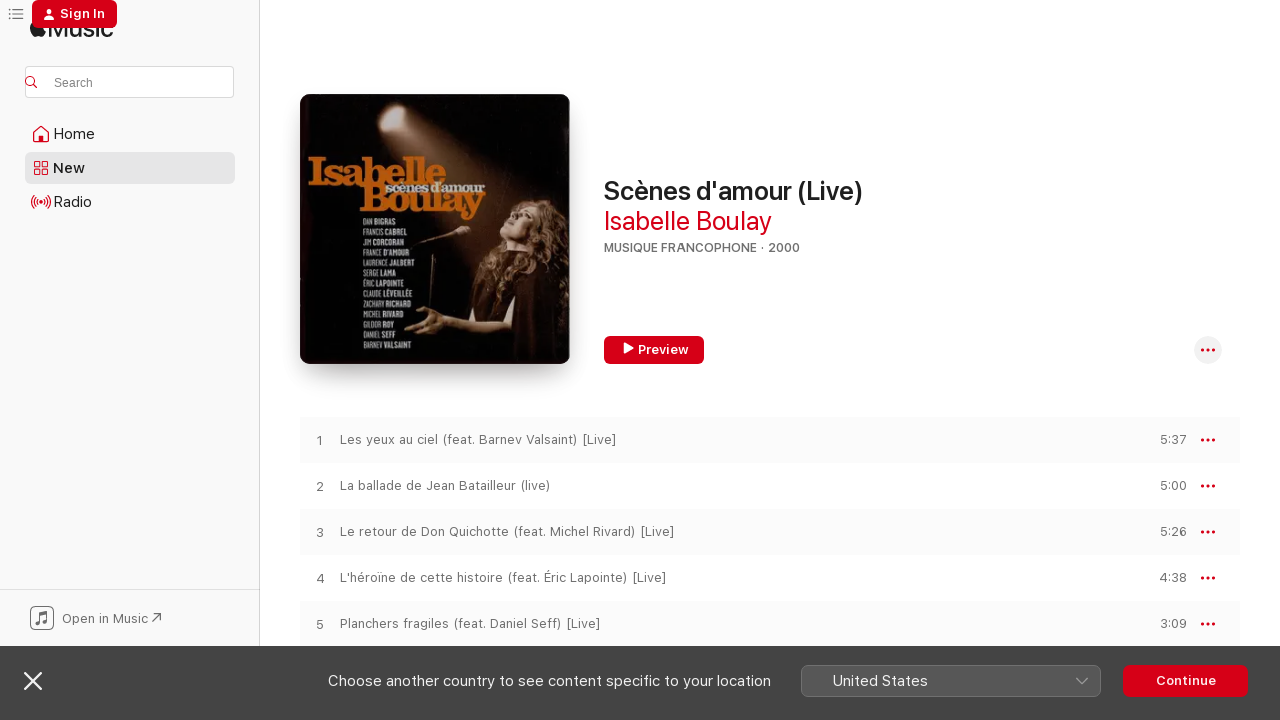

--- FILE ---
content_type: text/html
request_url: https://music.apple.com/ca/album/sc%C3%A8nes-damour-live/309402842?at=11lbK2
body_size: 24965
content:
<!DOCTYPE html>
<html dir="ltr" lang="en-CA">
    <head>
        <!-- prettier-ignore -->
        <meta charset="utf-8">
        <!-- prettier-ignore -->
        <meta http-equiv="X-UA-Compatible" content="IE=edge">
        <!-- prettier-ignore -->
        <meta
            name="viewport"
            content="width=device-width,initial-scale=1,interactive-widget=resizes-content"
        >
        <!-- prettier-ignore -->
        <meta name="applicable-device" content="pc,mobile">
        <!-- prettier-ignore -->
        <meta name="referrer" content="strict-origin">
        <!-- prettier-ignore -->
        <link
            rel="apple-touch-icon"
            sizes="180x180"
            href="/assets/favicon/favicon-180.png"
        >
        <!-- prettier-ignore -->
        <link
            rel="icon"
            type="image/png"
            sizes="32x32"
            href="/assets/favicon/favicon-32.png"
        >
        <!-- prettier-ignore -->
        <link
            rel="icon"
            type="image/png"
            sizes="16x16"
            href="/assets/favicon/favicon-16.png"
        >
        <!-- prettier-ignore -->
        <link
            rel="mask-icon"
            href="/assets/favicon/favicon.svg"
            color="#fa233b"
        >
        <!-- prettier-ignore -->
        <link rel="manifest" href="/manifest.json">

        <title>‎Scènes d'amour (Live) - Album by Isabelle Boulay - Apple Music</title><!-- HEAD_svelte-1cypuwr_START --><link rel="preconnect" href="//www.apple.com/wss/fonts" crossorigin="anonymous"><link rel="stylesheet" href="//www.apple.com/wss/fonts?families=SF+Pro,v4%7CSF+Pro+Icons,v1&amp;display=swap" type="text/css" referrerpolicy="strict-origin-when-cross-origin"><!-- HEAD_svelte-1cypuwr_END --><!-- HEAD_svelte-eg3hvx_START -->    <meta name="description" content="Listen to Scènes d'amour (Live) by Isabelle Boulay on Apple Music.  2000.  17 Songs. Duration: 1 hour 12 minutes."> <meta name="keywords" content="listen, Scènes d'amour (Live), Isabelle Boulay, music, singles, songs, Musique francophone, streaming music, apple music"> <link rel="canonical" href="https://music.apple.com/ca/album/sc%C3%A8nes-damour-live/309402842">   <link rel="alternate" type="application/json+oembed" href="https://music.apple.com/api/oembed?url=https%3A%2F%2Fmusic.apple.com%2Fca%2Falbum%2Fsc%25C3%25A8nes-damour-live%2F309402842" title="Scènes d'amour (Live) by Isabelle Boulay on Apple Music">  <meta name="al:ios:app_store_id" content="1108187390"> <meta name="al:ios:app_name" content="Apple Music"> <meta name="apple:content_id" content="309402842"> <meta name="apple:title" content="Scènes d'amour (Live)"> <meta name="apple:description" content="Listen to Scènes d'amour (Live) by Isabelle Boulay on Apple Music.  2000.  17 Songs. Duration: 1 hour 12 minutes.">   <meta property="og:title" content="Scènes d'amour (Live) by Isabelle Boulay on Apple Music"> <meta property="og:description" content="Album · 2000 · 17 Songs"> <meta property="og:site_name" content="Apple Music - Web Player"> <meta property="og:url" content="https://music.apple.com/ca/album/sc%C3%A8nes-damour-live/309402842"> <meta property="og:image" content="https://is1-ssl.mzstatic.com/image/thumb/Music/4a/cd/c9/mzi.fxcqqldi.jpg/1200x630bf-60.jpg"> <meta property="og:image:secure_url" content="https://is1-ssl.mzstatic.com/image/thumb/Music/4a/cd/c9/mzi.fxcqqldi.jpg/1200x630bf-60.jpg"> <meta property="og:image:alt" content="Scènes d'amour (Live) by Isabelle Boulay on Apple Music"> <meta property="og:image:width" content="1200"> <meta property="og:image:height" content="630"> <meta property="og:image:type" content="image/jpg"> <meta property="og:type" content="music.album"> <meta property="og:locale" content="en_CA">  <meta property="music:song_count" content="17"> <meta property="music:song" content="https://music.apple.com/ca/song/les-yeux-au-ciel-feat-barnev-valsaint-live/309402908"> <meta property="music:song:preview_url:secure_url" content="https://music.apple.com/ca/song/les-yeux-au-ciel-feat-barnev-valsaint-live/309402908"> <meta property="music:song:disc" content="1"> <meta property="music:song:duration" content="PT5M37S"> <meta property="music:song:track" content="1">  <meta property="music:song" content="https://music.apple.com/ca/song/la-ballade-de-jean-batailleur-live/309402914"> <meta property="music:song:preview_url:secure_url" content="https://music.apple.com/ca/song/la-ballade-de-jean-batailleur-live/309402914"> <meta property="music:song:disc" content="1"> <meta property="music:song:duration" content="PT5M"> <meta property="music:song:track" content="2">  <meta property="music:song" content="https://music.apple.com/ca/song/le-retour-de-don-quichotte-feat-michel-rivard-live/309403017"> <meta property="music:song:preview_url:secure_url" content="https://music.apple.com/ca/song/le-retour-de-don-quichotte-feat-michel-rivard-live/309403017"> <meta property="music:song:disc" content="1"> <meta property="music:song:duration" content="PT5M26S"> <meta property="music:song:track" content="3">  <meta property="music:song" content="https://music.apple.com/ca/song/lh%C3%A9ro%C3%AFne-de-cette-histoire-feat-%C3%A9ric-lapointe-live/309403020"> <meta property="music:song:preview_url:secure_url" content="https://music.apple.com/ca/song/lh%C3%A9ro%C3%AFne-de-cette-histoire-feat-%C3%A9ric-lapointe-live/309403020"> <meta property="music:song:disc" content="1"> <meta property="music:song:duration" content="PT4M38S"> <meta property="music:song:track" content="4">  <meta property="music:song" content="https://music.apple.com/ca/song/planchers-fragiles-feat-daniel-seff-live/309403035"> <meta property="music:song:preview_url:secure_url" content="https://music.apple.com/ca/song/planchers-fragiles-feat-daniel-seff-live/309403035"> <meta property="music:song:disc" content="1"> <meta property="music:song:duration" content="PT3M9S"> <meta property="music:song:track" content="5">  <meta property="music:song" content="https://music.apple.com/ca/song/tandem-live/309403041"> <meta property="music:song:preview_url:secure_url" content="https://music.apple.com/ca/song/tandem-live/309403041"> <meta property="music:song:disc" content="1"> <meta property="music:song:duration" content="PT5M1S"> <meta property="music:song:track" content="6">  <meta property="music:song" content="https://music.apple.com/ca/song/tomb%C3%A9e-de-toi-feat-france-damour-live/309403044"> <meta property="music:song:preview_url:secure_url" content="https://music.apple.com/ca/song/tomb%C3%A9e-de-toi-feat-france-damour-live/309403044"> <meta property="music:song:disc" content="1"> <meta property="music:song:duration" content="PT3M7S"> <meta property="music:song:track" content="7">  <meta property="music:song" content="https://music.apple.com/ca/song/le-banc-des-d%C3%A9laiss%C3%A9s-feat-zachary-richard-live/309403050"> <meta property="music:song:preview_url:secure_url" content="https://music.apple.com/ca/song/le-banc-des-d%C3%A9laiss%C3%A9s-feat-zachary-richard-live/309403050"> <meta property="music:song:disc" content="1"> <meta property="music:song:duration" content="PT5M9S"> <meta property="music:song:track" content="8">  <meta property="music:song" content="https://music.apple.com/ca/song/quand-jaime-une-fois-jaime-pour-toujours-feat-gildor/309403061"> <meta property="music:song:preview_url:secure_url" content="https://music.apple.com/ca/song/quand-jaime-une-fois-jaime-pour-toujours-feat-gildor/309403061"> <meta property="music:song:disc" content="1"> <meta property="music:song:duration" content="PT4M36S"> <meta property="music:song:track" content="9">  <meta property="music:song" content="https://music.apple.com/ca/song/jai-mal-%C3%A0-lamour-feat-laurence-jalbert-live/309403067"> <meta property="music:song:preview_url:secure_url" content="https://music.apple.com/ca/song/jai-mal-%C3%A0-lamour-feat-laurence-jalbert-live/309403067"> <meta property="music:song:disc" content="1"> <meta property="music:song:duration" content="PT4M4S"> <meta property="music:song:track" content="10">  <meta property="music:song" content="https://music.apple.com/ca/song/fr%C3%A9d%C3%A9ric-feat-claude-l%C3%A9veill%C3%A9e-live/309403071"> <meta property="music:song:preview_url:secure_url" content="https://music.apple.com/ca/song/fr%C3%A9d%C3%A9ric-feat-claude-l%C3%A9veill%C3%A9e-live/309403071"> <meta property="music:song:disc" content="1"> <meta property="music:song:duration" content="PT3M19S"> <meta property="music:song:track" content="11">  <meta property="music:song" content="https://music.apple.com/ca/song/perdus-dans-le-m%C3%AAme-d%C3%A9cor-feat-jim-corcoran-live/309403077"> <meta property="music:song:preview_url:secure_url" content="https://music.apple.com/ca/song/perdus-dans-le-m%C3%AAme-d%C3%A9cor-feat-jim-corcoran-live/309403077"> <meta property="music:song:disc" content="1"> <meta property="music:song:duration" content="PT5M8S"> <meta property="music:song:track" content="12">  <meta property="music:song" content="https://music.apple.com/ca/song/naufrage-feat-dan-bigras-live/309403082"> <meta property="music:song:preview_url:secure_url" content="https://music.apple.com/ca/song/naufrage-feat-dan-bigras-live/309403082"> <meta property="music:song:disc" content="1"> <meta property="music:song:duration" content="PT3M36S"> <meta property="music:song:track" content="13">  <meta property="music:song" content="https://music.apple.com/ca/song/couleur-caf%C3%A9-live/309403086"> <meta property="music:song:preview_url:secure_url" content="https://music.apple.com/ca/song/couleur-caf%C3%A9-live/309403086"> <meta property="music:song:disc" content="1"> <meta property="music:song:duration" content="PT3M26S"> <meta property="music:song:track" content="14">  <meta property="music:song" content="https://music.apple.com/ca/song/daventures-en-aventures-feat-serge-lama-live/309403090"> <meta property="music:song:preview_url:secure_url" content="https://music.apple.com/ca/song/daventures-en-aventures-feat-serge-lama-live/309403090"> <meta property="music:song:disc" content="1"> <meta property="music:song:duration" content="PT3M26S"> <meta property="music:song:track" content="15">  <meta property="music:song" content="https://music.apple.com/ca/song/amsterdam-live/309403095"> <meta property="music:song:preview_url:secure_url" content="https://music.apple.com/ca/song/amsterdam-live/309403095"> <meta property="music:song:disc" content="1"> <meta property="music:song:duration" content="PT3M53S"> <meta property="music:song:track" content="16">  <meta property="music:song" content="https://music.apple.com/ca/song/c%C3%A9tait-lhiver-feat-francis-cabrel-live/309403097"> <meta property="music:song:preview_url:secure_url" content="https://music.apple.com/ca/song/c%C3%A9tait-lhiver-feat-francis-cabrel-live/309403097"> <meta property="music:song:disc" content="1"> <meta property="music:song:duration" content="PT3M46S"> <meta property="music:song:track" content="17">   <meta property="music:musician" content="https://music.apple.com/ca/artist/isabelle-boulay/20887608"> <meta property="music:release_date" content="2000-02-08T00:00:00.000Z">   <meta name="twitter:title" content="Scènes d'amour (Live) by Isabelle Boulay on Apple Music"> <meta name="twitter:description" content="Album · 2000 · 17 Songs"> <meta name="twitter:site" content="@AppleMusic"> <meta name="twitter:image" content="https://is1-ssl.mzstatic.com/image/thumb/Music/4a/cd/c9/mzi.fxcqqldi.jpg/600x600bf-60.jpg"> <meta name="twitter:image:alt" content="Scènes d'amour (Live) by Isabelle Boulay on Apple Music"> <meta name="twitter:card" content="summary">       <!-- HTML_TAG_START -->
                <script id=schema:music-album type="application/ld+json">
                    {"@context":"http://schema.org","@type":"MusicAlbum","name":"Scènes d'amour (Live)","description":"Listen to Scènes d'amour (Live) by Isabelle Boulay on Apple Music.  2000.  17 Songs. Duration: 1 hour 12 minutes.","citation":[{"@type":"MusicAlbum","image":"https://is1-ssl.mzstatic.com/image/thumb/Music126/v4/21/c5/85/21c585c1-b279-e32c-27b2-772dd01f37f2/196292642438.jpg/1200x630bb.jpg","url":"https://music.apple.com/ca/album/live-%C3%A0-guichets-ferm%C3%A9s/1595774655","name":"Live (à guichets fermés)"},{"@type":"MusicAlbum","image":"https://is1-ssl.mzstatic.com/image/thumb/Features/dc/6e/d3/dj.bggelslf.jpg/1200x630bb.jpg","url":"https://music.apple.com/ca/album/live-tourn%C3%A9e-2000/368601209","name":"Live - Tournée 2000"},{"@type":"MusicAlbum","image":"https://is1-ssl.mzstatic.com/image/thumb/Music/c2/89/54/mzi.wqwnqbqk.jpg/1200x630bb.jpg","url":"https://music.apple.com/ca/album/tricycle-live/280158662","name":"Tricycle (Live)"},{"@type":"MusicAlbum","image":"https://is1-ssl.mzstatic.com/image/thumb/Music/35/4f/44/mzi.elsricdv.jpg/1200x630bb.jpg","url":"https://music.apple.com/ca/album/la-symphonie-du-qu%C3%A9bec/286999995","name":"La symphonie du Québec"},{"@type":"MusicAlbum","image":"https://is1-ssl.mzstatic.com/image/thumb/Music/23/60/42/mzi.mphkavoi.jpg/1200x630bb.jpg","url":"https://music.apple.com/ca/album/vol-solo-live/426529669","name":"Vol Solo (Live)"}],"tracks":[{"@type":"MusicRecording","name":"Les yeux au ciel (feat. Barnev Valsaint) [Live]","duration":"PT5M37S","url":"https://music.apple.com/ca/song/les-yeux-au-ciel-feat-barnev-valsaint-live/309402908","offers":{"@type":"Offer","category":"free","price":0},"audio":{"@type":"AudioObject","potentialAction":{"@type":"ListenAction","expectsAcceptanceOf":{"@type":"Offer","category":"free"},"target":{"@type":"EntryPoint","actionPlatform":"https://music.apple.com/ca/song/les-yeux-au-ciel-feat-barnev-valsaint-live/309402908"}},"name":"Les yeux au ciel (feat. Barnev Valsaint) [Live]","contentUrl":"https://audio-ssl.itunes.apple.com/itunes-assets/AudioPreview115/v4/67/57/cd/6757cd5d-d14e-dd47-4f07-1982ed5ff8ca/mzaf_8740646566713034106.plus.aac.ep.m4a","duration":"PT5M37S","uploadDate":"2000-02-08","thumbnailUrl":"https://is1-ssl.mzstatic.com/image/thumb/Music/4a/cd/c9/mzi.fxcqqldi.jpg/1200x630bb.jpg"}},{"@type":"MusicRecording","name":"La ballade de Jean Batailleur (live)","duration":"PT5M","url":"https://music.apple.com/ca/song/la-ballade-de-jean-batailleur-live/309402914","offers":{"@type":"Offer","category":"free","price":0},"audio":{"@type":"AudioObject","potentialAction":{"@type":"ListenAction","expectsAcceptanceOf":{"@type":"Offer","category":"free"},"target":{"@type":"EntryPoint","actionPlatform":"https://music.apple.com/ca/song/la-ballade-de-jean-batailleur-live/309402914"}},"name":"La ballade de Jean Batailleur (live)","contentUrl":"https://audio-ssl.itunes.apple.com/itunes-assets/AudioPreview115/v4/42/0f/fb/420ffbb9-3b4f-af42-96ca-f27a5cbb7c04/mzaf_17057892544735411693.plus.aac.ep.m4a","duration":"PT5M","uploadDate":"2000-02-08","thumbnailUrl":"https://is1-ssl.mzstatic.com/image/thumb/Music/4a/cd/c9/mzi.fxcqqldi.jpg/1200x630bb.jpg"}},{"@type":"MusicRecording","name":"Le retour de Don Quichotte (feat. Michel Rivard) [Live]","duration":"PT5M26S","url":"https://music.apple.com/ca/song/le-retour-de-don-quichotte-feat-michel-rivard-live/309403017","offers":{"@type":"Offer","category":"free","price":0},"audio":{"@type":"AudioObject","potentialAction":{"@type":"ListenAction","expectsAcceptanceOf":{"@type":"Offer","category":"free"},"target":{"@type":"EntryPoint","actionPlatform":"https://music.apple.com/ca/song/le-retour-de-don-quichotte-feat-michel-rivard-live/309403017"}},"name":"Le retour de Don Quichotte (feat. Michel Rivard) [Live]","contentUrl":"https://audio-ssl.itunes.apple.com/itunes-assets/AudioPreview115/v4/56/6f/a4/566fa4d1-cc93-60aa-8761-6ad6b8e5926a/mzaf_15551634491875727341.plus.aac.ep.m4a","duration":"PT5M26S","uploadDate":"2000-02-08","thumbnailUrl":"https://is1-ssl.mzstatic.com/image/thumb/Music/4a/cd/c9/mzi.fxcqqldi.jpg/1200x630bb.jpg"}},{"@type":"MusicRecording","name":"L'héroïne de cette histoire (feat. Éric Lapointe) [Live]","duration":"PT4M38S","url":"https://music.apple.com/ca/song/lh%C3%A9ro%C3%AFne-de-cette-histoire-feat-%C3%A9ric-lapointe-live/309403020","offers":{"@type":"Offer","category":"free","price":0},"audio":{"@type":"AudioObject","potentialAction":{"@type":"ListenAction","expectsAcceptanceOf":{"@type":"Offer","category":"free"},"target":{"@type":"EntryPoint","actionPlatform":"https://music.apple.com/ca/song/lh%C3%A9ro%C3%AFne-de-cette-histoire-feat-%C3%A9ric-lapointe-live/309403020"}},"name":"L'héroïne de cette histoire (feat. Éric Lapointe) [Live]","contentUrl":"https://audio-ssl.itunes.apple.com/itunes-assets/AudioPreview125/v4/42/d3/69/42d369a2-161e-b78d-8120-4e7f4982e159/mzaf_4305840290043628627.plus.aac.ep.m4a","duration":"PT4M38S","uploadDate":"2000-02-08","thumbnailUrl":"https://is1-ssl.mzstatic.com/image/thumb/Music/4a/cd/c9/mzi.fxcqqldi.jpg/1200x630bb.jpg"}},{"@type":"MusicRecording","name":"Planchers fragiles (feat. Daniel Seff) [Live]","duration":"PT3M9S","url":"https://music.apple.com/ca/song/planchers-fragiles-feat-daniel-seff-live/309403035","offers":{"@type":"Offer","category":"free","price":0},"audio":{"@type":"AudioObject","potentialAction":{"@type":"ListenAction","expectsAcceptanceOf":{"@type":"Offer","category":"free"},"target":{"@type":"EntryPoint","actionPlatform":"https://music.apple.com/ca/song/planchers-fragiles-feat-daniel-seff-live/309403035"}},"name":"Planchers fragiles (feat. Daniel Seff) [Live]","contentUrl":"https://audio-ssl.itunes.apple.com/itunes-assets/AudioPreview115/v4/65/10/ca/6510ca01-2491-ef93-ef30-807d385a12d0/mzaf_17397217117332721576.plus.aac.ep.m4a","duration":"PT3M9S","uploadDate":"2000-02-08","thumbnailUrl":"https://is1-ssl.mzstatic.com/image/thumb/Music/4a/cd/c9/mzi.fxcqqldi.jpg/1200x630bb.jpg"}},{"@type":"MusicRecording","name":"Tandem (Live)","duration":"PT5M1S","url":"https://music.apple.com/ca/song/tandem-live/309403041","offers":{"@type":"Offer","category":"free","price":0},"audio":{"@type":"AudioObject","potentialAction":{"@type":"ListenAction","expectsAcceptanceOf":{"@type":"Offer","category":"free"},"target":{"@type":"EntryPoint","actionPlatform":"https://music.apple.com/ca/song/tandem-live/309403041"}},"name":"Tandem (Live)","contentUrl":"https://audio-ssl.itunes.apple.com/itunes-assets/AudioPreview115/v4/00/90/82/009082d0-b58a-02d0-c155-575cb421ccbb/mzaf_16515965200549781819.plus.aac.ep.m4a","duration":"PT5M1S","uploadDate":"2000-02-08","thumbnailUrl":"https://is1-ssl.mzstatic.com/image/thumb/Music/4a/cd/c9/mzi.fxcqqldi.jpg/1200x630bb.jpg"}},{"@type":"MusicRecording","name":"Tombée de toi (feat. France d'Amour) [Live]","duration":"PT3M7S","url":"https://music.apple.com/ca/song/tomb%C3%A9e-de-toi-feat-france-damour-live/309403044","offers":{"@type":"Offer","category":"free","price":0},"audio":{"@type":"AudioObject","potentialAction":{"@type":"ListenAction","expectsAcceptanceOf":{"@type":"Offer","category":"free"},"target":{"@type":"EntryPoint","actionPlatform":"https://music.apple.com/ca/song/tomb%C3%A9e-de-toi-feat-france-damour-live/309403044"}},"name":"Tombée de toi (feat. France d'Amour) [Live]","contentUrl":"https://audio-ssl.itunes.apple.com/itunes-assets/AudioPreview115/v4/0d/ac/f5/0dacf5dc-5852-c9a1-a32c-21c0098b18f0/mzaf_10475568527805474724.plus.aac.ep.m4a","duration":"PT3M7S","uploadDate":"2000-02-08","thumbnailUrl":"https://is1-ssl.mzstatic.com/image/thumb/Music/4a/cd/c9/mzi.fxcqqldi.jpg/1200x630bb.jpg"}},{"@type":"MusicRecording","name":"Le banc des délaissés (feat. Zachary Richard) [Live]","duration":"PT5M9S","url":"https://music.apple.com/ca/song/le-banc-des-d%C3%A9laiss%C3%A9s-feat-zachary-richard-live/309403050","offers":{"@type":"Offer","category":"free","price":0},"audio":{"@type":"AudioObject","potentialAction":{"@type":"ListenAction","expectsAcceptanceOf":{"@type":"Offer","category":"free"},"target":{"@type":"EntryPoint","actionPlatform":"https://music.apple.com/ca/song/le-banc-des-d%C3%A9laiss%C3%A9s-feat-zachary-richard-live/309403050"}},"name":"Le banc des délaissés (feat. Zachary Richard) [Live]","contentUrl":"https://audio-ssl.itunes.apple.com/itunes-assets/AudioPreview115/v4/77/a3/17/77a31714-a747-acc1-47c5-754530e1173f/mzaf_17051044565990296811.plus.aac.ep.m4a","duration":"PT5M9S","uploadDate":"2000-02-08","thumbnailUrl":"https://is1-ssl.mzstatic.com/image/thumb/Music/4a/cd/c9/mzi.fxcqqldi.jpg/1200x630bb.jpg"}},{"@type":"MusicRecording","name":"Quand j'aime une fois, j'aime pour toujours (feat. Gildor Roy) [Live]","duration":"PT4M36S","url":"https://music.apple.com/ca/song/quand-jaime-une-fois-jaime-pour-toujours-feat-gildor/309403061","offers":{"@type":"Offer","category":"free","price":0},"audio":{"@type":"AudioObject","potentialAction":{"@type":"ListenAction","expectsAcceptanceOf":{"@type":"Offer","category":"free"},"target":{"@type":"EntryPoint","actionPlatform":"https://music.apple.com/ca/song/quand-jaime-une-fois-jaime-pour-toujours-feat-gildor/309403061"}},"name":"Quand j'aime une fois, j'aime pour toujours (feat. Gildor Roy) [Live]","contentUrl":"https://audio-ssl.itunes.apple.com/itunes-assets/AudioPreview125/v4/7d/e9/68/7de96874-a84f-e7ad-fda2-34760ea52f9d/mzaf_16789152817221919445.plus.aac.ep.m4a","duration":"PT4M36S","uploadDate":"2000-02-08","thumbnailUrl":"https://is1-ssl.mzstatic.com/image/thumb/Music/4a/cd/c9/mzi.fxcqqldi.jpg/1200x630bb.jpg"}},{"@type":"MusicRecording","name":"J'ai mal à l'amour (feat. Laurence Jalbert) [Live]","duration":"PT4M4S","url":"https://music.apple.com/ca/song/jai-mal-%C3%A0-lamour-feat-laurence-jalbert-live/309403067","offers":{"@type":"Offer","category":"free","price":0},"audio":{"@type":"AudioObject","potentialAction":{"@type":"ListenAction","expectsAcceptanceOf":{"@type":"Offer","category":"free"},"target":{"@type":"EntryPoint","actionPlatform":"https://music.apple.com/ca/song/jai-mal-%C3%A0-lamour-feat-laurence-jalbert-live/309403067"}},"name":"J'ai mal à l'amour (feat. Laurence Jalbert) [Live]","contentUrl":"https://audio-ssl.itunes.apple.com/itunes-assets/AudioPreview115/v4/9a/7c/6c/9a7c6c03-9a31-5c98-c29c-22c15bbc839c/mzaf_2095007698054301768.plus.aac.ep.m4a","duration":"PT4M4S","uploadDate":"2000-02-08","thumbnailUrl":"https://is1-ssl.mzstatic.com/image/thumb/Music/4a/cd/c9/mzi.fxcqqldi.jpg/1200x630bb.jpg"}},{"@type":"MusicRecording","name":"Frédéric (feat. Claude Léveillée) [Live]","duration":"PT3M19S","url":"https://music.apple.com/ca/song/fr%C3%A9d%C3%A9ric-feat-claude-l%C3%A9veill%C3%A9e-live/309403071","offers":{"@type":"Offer","category":"free","price":0},"audio":{"@type":"AudioObject","potentialAction":{"@type":"ListenAction","expectsAcceptanceOf":{"@type":"Offer","category":"free"},"target":{"@type":"EntryPoint","actionPlatform":"https://music.apple.com/ca/song/fr%C3%A9d%C3%A9ric-feat-claude-l%C3%A9veill%C3%A9e-live/309403071"}},"name":"Frédéric (feat. Claude Léveillée) [Live]","contentUrl":"https://audio-ssl.itunes.apple.com/itunes-assets/AudioPreview115/v4/70/f5/a8/70f5a803-3680-ab02-7027-eea4b2573a5e/mzaf_3133538231852728241.plus.aac.ep.m4a","duration":"PT3M19S","uploadDate":"2000-02-08","thumbnailUrl":"https://is1-ssl.mzstatic.com/image/thumb/Music/4a/cd/c9/mzi.fxcqqldi.jpg/1200x630bb.jpg"}},{"@type":"MusicRecording","name":"Perdus dans le même décor (feat. Jim Corcoran) [Live]","duration":"PT5M8S","url":"https://music.apple.com/ca/song/perdus-dans-le-m%C3%AAme-d%C3%A9cor-feat-jim-corcoran-live/309403077","offers":{"@type":"Offer","category":"free","price":0},"audio":{"@type":"AudioObject","potentialAction":{"@type":"ListenAction","expectsAcceptanceOf":{"@type":"Offer","category":"free"},"target":{"@type":"EntryPoint","actionPlatform":"https://music.apple.com/ca/song/perdus-dans-le-m%C3%AAme-d%C3%A9cor-feat-jim-corcoran-live/309403077"}},"name":"Perdus dans le même décor (feat. Jim Corcoran) [Live]","contentUrl":"https://audio-ssl.itunes.apple.com/itunes-assets/AudioPreview125/v4/e4/83/5d/e4835d75-a4a8-cef5-a7a0-1622bed68447/mzaf_6240157110635970796.plus.aac.ep.m4a","duration":"PT5M8S","uploadDate":"2000-02-08","thumbnailUrl":"https://is1-ssl.mzstatic.com/image/thumb/Music/4a/cd/c9/mzi.fxcqqldi.jpg/1200x630bb.jpg"}},{"@type":"MusicRecording","name":"Naufrage (feat. Dan Bigras) [Live]","duration":"PT3M36S","url":"https://music.apple.com/ca/song/naufrage-feat-dan-bigras-live/309403082","offers":{"@type":"Offer","category":"free","price":0},"audio":{"@type":"AudioObject","potentialAction":{"@type":"ListenAction","expectsAcceptanceOf":{"@type":"Offer","category":"free"},"target":{"@type":"EntryPoint","actionPlatform":"https://music.apple.com/ca/song/naufrage-feat-dan-bigras-live/309403082"}},"name":"Naufrage (feat. Dan Bigras) [Live]","contentUrl":"https://audio-ssl.itunes.apple.com/itunes-assets/AudioPreview115/v4/00/49/c4/0049c440-5823-6633-4048-f65bc1b28eac/mzaf_12263687494040289885.plus.aac.ep.m4a","duration":"PT3M36S","uploadDate":"2000-02-08","thumbnailUrl":"https://is1-ssl.mzstatic.com/image/thumb/Music/4a/cd/c9/mzi.fxcqqldi.jpg/1200x630bb.jpg"}},{"@type":"MusicRecording","name":"Couleur café (Live)","duration":"PT3M26S","url":"https://music.apple.com/ca/song/couleur-caf%C3%A9-live/309403086","offers":{"@type":"Offer","category":"free","price":0},"audio":{"@type":"AudioObject","potentialAction":{"@type":"ListenAction","expectsAcceptanceOf":{"@type":"Offer","category":"free"},"target":{"@type":"EntryPoint","actionPlatform":"https://music.apple.com/ca/song/couleur-caf%C3%A9-live/309403086"}},"name":"Couleur café (Live)","contentUrl":"https://audio-ssl.itunes.apple.com/itunes-assets/AudioPreview115/v4/d9/a9/44/d9a944d7-096e-cad4-a174-70fdff0d17fa/mzaf_18103506708577214948.plus.aac.ep.m4a","duration":"PT3M26S","uploadDate":"2000-02-08","thumbnailUrl":"https://is1-ssl.mzstatic.com/image/thumb/Music/4a/cd/c9/mzi.fxcqqldi.jpg/1200x630bb.jpg"}},{"@type":"MusicRecording","name":"D'aventures en aventures (feat. Serge Lama) [Live]","duration":"PT3M26S","url":"https://music.apple.com/ca/song/daventures-en-aventures-feat-serge-lama-live/309403090","offers":{"@type":"Offer","category":"free","price":0},"audio":{"@type":"AudioObject","potentialAction":{"@type":"ListenAction","expectsAcceptanceOf":{"@type":"Offer","category":"free"},"target":{"@type":"EntryPoint","actionPlatform":"https://music.apple.com/ca/song/daventures-en-aventures-feat-serge-lama-live/309403090"}},"name":"D'aventures en aventures (feat. Serge Lama) [Live]","contentUrl":"https://audio-ssl.itunes.apple.com/itunes-assets/AudioPreview125/v4/f0/67/3b/f0673bb1-7ac2-8c34-e957-6b5c8b079176/mzaf_3915541558192368270.plus.aac.ep.m4a","duration":"PT3M26S","uploadDate":"2000-02-08","thumbnailUrl":"https://is1-ssl.mzstatic.com/image/thumb/Music/4a/cd/c9/mzi.fxcqqldi.jpg/1200x630bb.jpg"}},{"@type":"MusicRecording","name":"Amsterdam (Live)","duration":"PT3M53S","url":"https://music.apple.com/ca/song/amsterdam-live/309403095","offers":{"@type":"Offer","category":"free","price":0},"audio":{"@type":"AudioObject","potentialAction":{"@type":"ListenAction","expectsAcceptanceOf":{"@type":"Offer","category":"free"},"target":{"@type":"EntryPoint","actionPlatform":"https://music.apple.com/ca/song/amsterdam-live/309403095"}},"name":"Amsterdam (Live)","contentUrl":"https://audio-ssl.itunes.apple.com/itunes-assets/AudioPreview115/v4/1e/2a/e9/1e2ae9f5-40f2-2ef8-5af5-aa84b44cc968/mzaf_2647978464045424462.plus.aac.ep.m4a","duration":"PT3M53S","uploadDate":"2000-02-08","thumbnailUrl":"https://is1-ssl.mzstatic.com/image/thumb/Music/4a/cd/c9/mzi.fxcqqldi.jpg/1200x630bb.jpg"}},{"@type":"MusicRecording","name":"C'était l'hiver (feat. Francis Cabrel) [Live]","duration":"PT3M46S","url":"https://music.apple.com/ca/song/c%C3%A9tait-lhiver-feat-francis-cabrel-live/309403097","offers":{"@type":"Offer","category":"free","price":0},"audio":{"@type":"AudioObject","potentialAction":{"@type":"ListenAction","expectsAcceptanceOf":{"@type":"Offer","category":"free"},"target":{"@type":"EntryPoint","actionPlatform":"https://music.apple.com/ca/song/c%C3%A9tait-lhiver-feat-francis-cabrel-live/309403097"}},"name":"C'était l'hiver (feat. Francis Cabrel) [Live]","contentUrl":"https://audio-ssl.itunes.apple.com/itunes-assets/AudioPreview115/v4/40/c1/06/40c106af-421d-387a-3b88-78fb72cd599f/mzaf_13333497436133255032.plus.aac.ep.m4a","duration":"PT3M46S","uploadDate":"2000-02-08","thumbnailUrl":"https://is1-ssl.mzstatic.com/image/thumb/Music/4a/cd/c9/mzi.fxcqqldi.jpg/1200x630bb.jpg"}}],"workExample":[{"@type":"MusicAlbum","image":"https://is1-ssl.mzstatic.com/image/thumb/Music123/v4/cd/14/c6/cd14c68d-3c80-3dd0-64f6-94e37e5dc26c/IB-COVER_3000x3000_COM.jpg/1200x630bb.jpg","url":"https://music.apple.com/ca/album/en-attendant-no%C3%ABl/1482837176","name":"En attendant Noël"},{"@type":"MusicAlbum","image":"https://is1-ssl.mzstatic.com/image/thumb/Music/68/04/e0/mzi.hswnqusd.jpg/1200x630bb.jpg","url":"https://music.apple.com/ca/album/%C3%A9tats-damour/298827188","name":"États d'amour"},{"@type":"MusicAlbum","image":"https://is1-ssl.mzstatic.com/image/thumb/Music/v4/63/f5/ea/63f5ea36-9416-4f73-2433-a9901e7ef3ec/cover_numerique.jpg/1200x630bb.jpg","url":"https://music.apple.com/ca/album/merci-serge-reggiani/860796627","name":"Merci Serge Reggiani"},{"@type":"MusicAlbum","image":"https://is1-ssl.mzstatic.com/image/thumb/Music/1d/93/21/mzi.zwauxjey.jpg/1200x630bb.jpg","url":"https://music.apple.com/ca/album/de-retour-%C3%A0-la-source/280214963","name":"De retour à la source"},{"@type":"MusicAlbum","image":"https://is1-ssl.mzstatic.com/image/thumb/Music125/v4/c1/3d/68/c13d6864-5ed4-bdca-4dcf-7570540f09bc/196292454970.jpg/1200x630bb.jpg","url":"https://music.apple.com/ca/album/nulle-part-ailleurs-single/1585066436","name":"Nulle part ailleurs - Single"},{"@type":"MusicAlbum","image":"https://is1-ssl.mzstatic.com/image/thumb/Music118/v4/ea/e9/e9/eae9e9a8-6ca7-2c5f-471c-5eaa02989b9c/00044003179462.rgb.jpg/1200x630bb.jpg","url":"https://music.apple.com/ca/album/la-voix-iii-le-blues-du-businessman-single/1445303192","name":"La Voix III: Le blues du businessman - Single"},{"@type":"MusicAlbum","image":"https://is1-ssl.mzstatic.com/image/thumb/Music123/v4/c3/0c/df/c30cdf6c-5b55-12e0-fc63-3c1727df410e/197187853625.jpg/1200x630bb.jpg","url":"https://music.apple.com/ca/album/les-chevaux-du-plaisir-boulay-chante-bashung/1664962148","name":"Les chevaux du plaisir (Boulay chante Bashung)"},{"@type":"MusicAlbum","image":"https://is1-ssl.mzstatic.com/image/thumb/Music/35/76/34/mzi.cyfqonma.jpg/1200x630bb.jpg","url":"https://music.apple.com/ca/album/mieux-quici-bas/298855322","name":"Mieux qu'ici-bas"},{"@type":"MusicAlbum","image":"https://is1-ssl.mzstatic.com/image/thumb/Music122/v4/fd/ef/7e/fdef7eb6-b116-ceef-fc47-ba5184fe0d1d/COVER2.jpg/1200x630bb.jpg","url":"https://music.apple.com/ca/album/en-v%C3%A9rit%C3%A9/1210925336","name":"En vérité"},{"@type":"MusicAlbum","image":"https://is1-ssl.mzstatic.com/image/thumb/Music118/v4/6a/ca/97/6aca9776-ac20-9a6c-20bb-c2852341d7ca/00044003188860.rgb.jpg/1200x630bb.jpg","url":"https://music.apple.com/ca/album/ma-voix-feat-isabelle-boulay-pierre-lapointe-%C3%A9ric-lapointe/1445289058","name":"Ma voix (feat. Isabelle Boulay, Pierre Lapointe, Éric Lapointe & Marc Dupré) - Single"},{"@type":"MusicAlbum","image":"https://is1-ssl.mzstatic.com/image/thumb/Music/8a/6d/58/mzi.ntiwgiem.jpg/1200x630bb.jpg","url":"https://music.apple.com/ca/album/les-grands-espaces-deluxe-version/484576936","name":"Les grands espaces (Deluxe Version)"},{"@type":"MusicAlbum","image":"https://is1-ssl.mzstatic.com/image/thumb/Music/f0/0f/6f/mzi.tnssqxvt.jpg/1200x630bb.jpg","url":"https://music.apple.com/ca/album/ses-plus-belles-histoires/304141839","name":"Ses plus belles histoires"},{"@type":"MusicAlbum","image":"https://is1-ssl.mzstatic.com/image/thumb/Music221/v4/a3/d7/3e/a3d73e08-e55b-83ed-744a-63ee3dee094c/199350166631.jpg/1200x630bb.jpg","url":"https://music.apple.com/ca/album/hier-et-toujours-single/1803460900","name":"Hier et toujours - Single"},{"@type":"MusicAlbum","image":"https://is1-ssl.mzstatic.com/image/thumb/Music/19/24/d9/mzi.phfabglj.jpg/1200x630bb.jpg","url":"https://music.apple.com/ca/album/au-moment-d%C3%AAtre-%C3%A0-vous-live/309367529","name":"Au moment d'être à vous (live)"},{"@type":"MusicAlbum","image":"https://is1-ssl.mzstatic.com/image/thumb/Music/1f/7b/ce/mzi.pbkzyunz.jpg/1200x630bb.jpg","url":"https://music.apple.com/ca/album/fallait-pas/298833933","name":"Fallait pas"},{"@type":"MusicRecording","name":"Les yeux au ciel (feat. Barnev Valsaint) [Live]","duration":"PT5M37S","url":"https://music.apple.com/ca/song/les-yeux-au-ciel-feat-barnev-valsaint-live/309402908","offers":{"@type":"Offer","category":"free","price":0},"audio":{"@type":"AudioObject","potentialAction":{"@type":"ListenAction","expectsAcceptanceOf":{"@type":"Offer","category":"free"},"target":{"@type":"EntryPoint","actionPlatform":"https://music.apple.com/ca/song/les-yeux-au-ciel-feat-barnev-valsaint-live/309402908"}},"name":"Les yeux au ciel (feat. Barnev Valsaint) [Live]","contentUrl":"https://audio-ssl.itunes.apple.com/itunes-assets/AudioPreview115/v4/67/57/cd/6757cd5d-d14e-dd47-4f07-1982ed5ff8ca/mzaf_8740646566713034106.plus.aac.ep.m4a","duration":"PT5M37S","uploadDate":"2000-02-08","thumbnailUrl":"https://is1-ssl.mzstatic.com/image/thumb/Music/4a/cd/c9/mzi.fxcqqldi.jpg/1200x630bb.jpg"}},{"@type":"MusicRecording","name":"La ballade de Jean Batailleur (live)","duration":"PT5M","url":"https://music.apple.com/ca/song/la-ballade-de-jean-batailleur-live/309402914","offers":{"@type":"Offer","category":"free","price":0},"audio":{"@type":"AudioObject","potentialAction":{"@type":"ListenAction","expectsAcceptanceOf":{"@type":"Offer","category":"free"},"target":{"@type":"EntryPoint","actionPlatform":"https://music.apple.com/ca/song/la-ballade-de-jean-batailleur-live/309402914"}},"name":"La ballade de Jean Batailleur (live)","contentUrl":"https://audio-ssl.itunes.apple.com/itunes-assets/AudioPreview115/v4/42/0f/fb/420ffbb9-3b4f-af42-96ca-f27a5cbb7c04/mzaf_17057892544735411693.plus.aac.ep.m4a","duration":"PT5M","uploadDate":"2000-02-08","thumbnailUrl":"https://is1-ssl.mzstatic.com/image/thumb/Music/4a/cd/c9/mzi.fxcqqldi.jpg/1200x630bb.jpg"}},{"@type":"MusicRecording","name":"Le retour de Don Quichotte (feat. Michel Rivard) [Live]","duration":"PT5M26S","url":"https://music.apple.com/ca/song/le-retour-de-don-quichotte-feat-michel-rivard-live/309403017","offers":{"@type":"Offer","category":"free","price":0},"audio":{"@type":"AudioObject","potentialAction":{"@type":"ListenAction","expectsAcceptanceOf":{"@type":"Offer","category":"free"},"target":{"@type":"EntryPoint","actionPlatform":"https://music.apple.com/ca/song/le-retour-de-don-quichotte-feat-michel-rivard-live/309403017"}},"name":"Le retour de Don Quichotte (feat. Michel Rivard) [Live]","contentUrl":"https://audio-ssl.itunes.apple.com/itunes-assets/AudioPreview115/v4/56/6f/a4/566fa4d1-cc93-60aa-8761-6ad6b8e5926a/mzaf_15551634491875727341.plus.aac.ep.m4a","duration":"PT5M26S","uploadDate":"2000-02-08","thumbnailUrl":"https://is1-ssl.mzstatic.com/image/thumb/Music/4a/cd/c9/mzi.fxcqqldi.jpg/1200x630bb.jpg"}},{"@type":"MusicRecording","name":"L'héroïne de cette histoire (feat. Éric Lapointe) [Live]","duration":"PT4M38S","url":"https://music.apple.com/ca/song/lh%C3%A9ro%C3%AFne-de-cette-histoire-feat-%C3%A9ric-lapointe-live/309403020","offers":{"@type":"Offer","category":"free","price":0},"audio":{"@type":"AudioObject","potentialAction":{"@type":"ListenAction","expectsAcceptanceOf":{"@type":"Offer","category":"free"},"target":{"@type":"EntryPoint","actionPlatform":"https://music.apple.com/ca/song/lh%C3%A9ro%C3%AFne-de-cette-histoire-feat-%C3%A9ric-lapointe-live/309403020"}},"name":"L'héroïne de cette histoire (feat. Éric Lapointe) [Live]","contentUrl":"https://audio-ssl.itunes.apple.com/itunes-assets/AudioPreview125/v4/42/d3/69/42d369a2-161e-b78d-8120-4e7f4982e159/mzaf_4305840290043628627.plus.aac.ep.m4a","duration":"PT4M38S","uploadDate":"2000-02-08","thumbnailUrl":"https://is1-ssl.mzstatic.com/image/thumb/Music/4a/cd/c9/mzi.fxcqqldi.jpg/1200x630bb.jpg"}},{"@type":"MusicRecording","name":"Planchers fragiles (feat. Daniel Seff) [Live]","duration":"PT3M9S","url":"https://music.apple.com/ca/song/planchers-fragiles-feat-daniel-seff-live/309403035","offers":{"@type":"Offer","category":"free","price":0},"audio":{"@type":"AudioObject","potentialAction":{"@type":"ListenAction","expectsAcceptanceOf":{"@type":"Offer","category":"free"},"target":{"@type":"EntryPoint","actionPlatform":"https://music.apple.com/ca/song/planchers-fragiles-feat-daniel-seff-live/309403035"}},"name":"Planchers fragiles (feat. Daniel Seff) [Live]","contentUrl":"https://audio-ssl.itunes.apple.com/itunes-assets/AudioPreview115/v4/65/10/ca/6510ca01-2491-ef93-ef30-807d385a12d0/mzaf_17397217117332721576.plus.aac.ep.m4a","duration":"PT3M9S","uploadDate":"2000-02-08","thumbnailUrl":"https://is1-ssl.mzstatic.com/image/thumb/Music/4a/cd/c9/mzi.fxcqqldi.jpg/1200x630bb.jpg"}},{"@type":"MusicRecording","name":"Tandem (Live)","duration":"PT5M1S","url":"https://music.apple.com/ca/song/tandem-live/309403041","offers":{"@type":"Offer","category":"free","price":0},"audio":{"@type":"AudioObject","potentialAction":{"@type":"ListenAction","expectsAcceptanceOf":{"@type":"Offer","category":"free"},"target":{"@type":"EntryPoint","actionPlatform":"https://music.apple.com/ca/song/tandem-live/309403041"}},"name":"Tandem (Live)","contentUrl":"https://audio-ssl.itunes.apple.com/itunes-assets/AudioPreview115/v4/00/90/82/009082d0-b58a-02d0-c155-575cb421ccbb/mzaf_16515965200549781819.plus.aac.ep.m4a","duration":"PT5M1S","uploadDate":"2000-02-08","thumbnailUrl":"https://is1-ssl.mzstatic.com/image/thumb/Music/4a/cd/c9/mzi.fxcqqldi.jpg/1200x630bb.jpg"}},{"@type":"MusicRecording","name":"Tombée de toi (feat. France d'Amour) [Live]","duration":"PT3M7S","url":"https://music.apple.com/ca/song/tomb%C3%A9e-de-toi-feat-france-damour-live/309403044","offers":{"@type":"Offer","category":"free","price":0},"audio":{"@type":"AudioObject","potentialAction":{"@type":"ListenAction","expectsAcceptanceOf":{"@type":"Offer","category":"free"},"target":{"@type":"EntryPoint","actionPlatform":"https://music.apple.com/ca/song/tomb%C3%A9e-de-toi-feat-france-damour-live/309403044"}},"name":"Tombée de toi (feat. France d'Amour) [Live]","contentUrl":"https://audio-ssl.itunes.apple.com/itunes-assets/AudioPreview115/v4/0d/ac/f5/0dacf5dc-5852-c9a1-a32c-21c0098b18f0/mzaf_10475568527805474724.plus.aac.ep.m4a","duration":"PT3M7S","uploadDate":"2000-02-08","thumbnailUrl":"https://is1-ssl.mzstatic.com/image/thumb/Music/4a/cd/c9/mzi.fxcqqldi.jpg/1200x630bb.jpg"}},{"@type":"MusicRecording","name":"Le banc des délaissés (feat. Zachary Richard) [Live]","duration":"PT5M9S","url":"https://music.apple.com/ca/song/le-banc-des-d%C3%A9laiss%C3%A9s-feat-zachary-richard-live/309403050","offers":{"@type":"Offer","category":"free","price":0},"audio":{"@type":"AudioObject","potentialAction":{"@type":"ListenAction","expectsAcceptanceOf":{"@type":"Offer","category":"free"},"target":{"@type":"EntryPoint","actionPlatform":"https://music.apple.com/ca/song/le-banc-des-d%C3%A9laiss%C3%A9s-feat-zachary-richard-live/309403050"}},"name":"Le banc des délaissés (feat. Zachary Richard) [Live]","contentUrl":"https://audio-ssl.itunes.apple.com/itunes-assets/AudioPreview115/v4/77/a3/17/77a31714-a747-acc1-47c5-754530e1173f/mzaf_17051044565990296811.plus.aac.ep.m4a","duration":"PT5M9S","uploadDate":"2000-02-08","thumbnailUrl":"https://is1-ssl.mzstatic.com/image/thumb/Music/4a/cd/c9/mzi.fxcqqldi.jpg/1200x630bb.jpg"}},{"@type":"MusicRecording","name":"Quand j'aime une fois, j'aime pour toujours (feat. Gildor Roy) [Live]","duration":"PT4M36S","url":"https://music.apple.com/ca/song/quand-jaime-une-fois-jaime-pour-toujours-feat-gildor/309403061","offers":{"@type":"Offer","category":"free","price":0},"audio":{"@type":"AudioObject","potentialAction":{"@type":"ListenAction","expectsAcceptanceOf":{"@type":"Offer","category":"free"},"target":{"@type":"EntryPoint","actionPlatform":"https://music.apple.com/ca/song/quand-jaime-une-fois-jaime-pour-toujours-feat-gildor/309403061"}},"name":"Quand j'aime une fois, j'aime pour toujours (feat. Gildor Roy) [Live]","contentUrl":"https://audio-ssl.itunes.apple.com/itunes-assets/AudioPreview125/v4/7d/e9/68/7de96874-a84f-e7ad-fda2-34760ea52f9d/mzaf_16789152817221919445.plus.aac.ep.m4a","duration":"PT4M36S","uploadDate":"2000-02-08","thumbnailUrl":"https://is1-ssl.mzstatic.com/image/thumb/Music/4a/cd/c9/mzi.fxcqqldi.jpg/1200x630bb.jpg"}},{"@type":"MusicRecording","name":"J'ai mal à l'amour (feat. Laurence Jalbert) [Live]","duration":"PT4M4S","url":"https://music.apple.com/ca/song/jai-mal-%C3%A0-lamour-feat-laurence-jalbert-live/309403067","offers":{"@type":"Offer","category":"free","price":0},"audio":{"@type":"AudioObject","potentialAction":{"@type":"ListenAction","expectsAcceptanceOf":{"@type":"Offer","category":"free"},"target":{"@type":"EntryPoint","actionPlatform":"https://music.apple.com/ca/song/jai-mal-%C3%A0-lamour-feat-laurence-jalbert-live/309403067"}},"name":"J'ai mal à l'amour (feat. Laurence Jalbert) [Live]","contentUrl":"https://audio-ssl.itunes.apple.com/itunes-assets/AudioPreview115/v4/9a/7c/6c/9a7c6c03-9a31-5c98-c29c-22c15bbc839c/mzaf_2095007698054301768.plus.aac.ep.m4a","duration":"PT4M4S","uploadDate":"2000-02-08","thumbnailUrl":"https://is1-ssl.mzstatic.com/image/thumb/Music/4a/cd/c9/mzi.fxcqqldi.jpg/1200x630bb.jpg"}},{"@type":"MusicRecording","name":"Frédéric (feat. Claude Léveillée) [Live]","duration":"PT3M19S","url":"https://music.apple.com/ca/song/fr%C3%A9d%C3%A9ric-feat-claude-l%C3%A9veill%C3%A9e-live/309403071","offers":{"@type":"Offer","category":"free","price":0},"audio":{"@type":"AudioObject","potentialAction":{"@type":"ListenAction","expectsAcceptanceOf":{"@type":"Offer","category":"free"},"target":{"@type":"EntryPoint","actionPlatform":"https://music.apple.com/ca/song/fr%C3%A9d%C3%A9ric-feat-claude-l%C3%A9veill%C3%A9e-live/309403071"}},"name":"Frédéric (feat. Claude Léveillée) [Live]","contentUrl":"https://audio-ssl.itunes.apple.com/itunes-assets/AudioPreview115/v4/70/f5/a8/70f5a803-3680-ab02-7027-eea4b2573a5e/mzaf_3133538231852728241.plus.aac.ep.m4a","duration":"PT3M19S","uploadDate":"2000-02-08","thumbnailUrl":"https://is1-ssl.mzstatic.com/image/thumb/Music/4a/cd/c9/mzi.fxcqqldi.jpg/1200x630bb.jpg"}},{"@type":"MusicRecording","name":"Perdus dans le même décor (feat. Jim Corcoran) [Live]","duration":"PT5M8S","url":"https://music.apple.com/ca/song/perdus-dans-le-m%C3%AAme-d%C3%A9cor-feat-jim-corcoran-live/309403077","offers":{"@type":"Offer","category":"free","price":0},"audio":{"@type":"AudioObject","potentialAction":{"@type":"ListenAction","expectsAcceptanceOf":{"@type":"Offer","category":"free"},"target":{"@type":"EntryPoint","actionPlatform":"https://music.apple.com/ca/song/perdus-dans-le-m%C3%AAme-d%C3%A9cor-feat-jim-corcoran-live/309403077"}},"name":"Perdus dans le même décor (feat. Jim Corcoran) [Live]","contentUrl":"https://audio-ssl.itunes.apple.com/itunes-assets/AudioPreview125/v4/e4/83/5d/e4835d75-a4a8-cef5-a7a0-1622bed68447/mzaf_6240157110635970796.plus.aac.ep.m4a","duration":"PT5M8S","uploadDate":"2000-02-08","thumbnailUrl":"https://is1-ssl.mzstatic.com/image/thumb/Music/4a/cd/c9/mzi.fxcqqldi.jpg/1200x630bb.jpg"}},{"@type":"MusicRecording","name":"Naufrage (feat. Dan Bigras) [Live]","duration":"PT3M36S","url":"https://music.apple.com/ca/song/naufrage-feat-dan-bigras-live/309403082","offers":{"@type":"Offer","category":"free","price":0},"audio":{"@type":"AudioObject","potentialAction":{"@type":"ListenAction","expectsAcceptanceOf":{"@type":"Offer","category":"free"},"target":{"@type":"EntryPoint","actionPlatform":"https://music.apple.com/ca/song/naufrage-feat-dan-bigras-live/309403082"}},"name":"Naufrage (feat. Dan Bigras) [Live]","contentUrl":"https://audio-ssl.itunes.apple.com/itunes-assets/AudioPreview115/v4/00/49/c4/0049c440-5823-6633-4048-f65bc1b28eac/mzaf_12263687494040289885.plus.aac.ep.m4a","duration":"PT3M36S","uploadDate":"2000-02-08","thumbnailUrl":"https://is1-ssl.mzstatic.com/image/thumb/Music/4a/cd/c9/mzi.fxcqqldi.jpg/1200x630bb.jpg"}},{"@type":"MusicRecording","name":"Couleur café (Live)","duration":"PT3M26S","url":"https://music.apple.com/ca/song/couleur-caf%C3%A9-live/309403086","offers":{"@type":"Offer","category":"free","price":0},"audio":{"@type":"AudioObject","potentialAction":{"@type":"ListenAction","expectsAcceptanceOf":{"@type":"Offer","category":"free"},"target":{"@type":"EntryPoint","actionPlatform":"https://music.apple.com/ca/song/couleur-caf%C3%A9-live/309403086"}},"name":"Couleur café (Live)","contentUrl":"https://audio-ssl.itunes.apple.com/itunes-assets/AudioPreview115/v4/d9/a9/44/d9a944d7-096e-cad4-a174-70fdff0d17fa/mzaf_18103506708577214948.plus.aac.ep.m4a","duration":"PT3M26S","uploadDate":"2000-02-08","thumbnailUrl":"https://is1-ssl.mzstatic.com/image/thumb/Music/4a/cd/c9/mzi.fxcqqldi.jpg/1200x630bb.jpg"}},{"@type":"MusicRecording","name":"D'aventures en aventures (feat. Serge Lama) [Live]","duration":"PT3M26S","url":"https://music.apple.com/ca/song/daventures-en-aventures-feat-serge-lama-live/309403090","offers":{"@type":"Offer","category":"free","price":0},"audio":{"@type":"AudioObject","potentialAction":{"@type":"ListenAction","expectsAcceptanceOf":{"@type":"Offer","category":"free"},"target":{"@type":"EntryPoint","actionPlatform":"https://music.apple.com/ca/song/daventures-en-aventures-feat-serge-lama-live/309403090"}},"name":"D'aventures en aventures (feat. Serge Lama) [Live]","contentUrl":"https://audio-ssl.itunes.apple.com/itunes-assets/AudioPreview125/v4/f0/67/3b/f0673bb1-7ac2-8c34-e957-6b5c8b079176/mzaf_3915541558192368270.plus.aac.ep.m4a","duration":"PT3M26S","uploadDate":"2000-02-08","thumbnailUrl":"https://is1-ssl.mzstatic.com/image/thumb/Music/4a/cd/c9/mzi.fxcqqldi.jpg/1200x630bb.jpg"}},{"@type":"MusicRecording","name":"Amsterdam (Live)","duration":"PT3M53S","url":"https://music.apple.com/ca/song/amsterdam-live/309403095","offers":{"@type":"Offer","category":"free","price":0},"audio":{"@type":"AudioObject","potentialAction":{"@type":"ListenAction","expectsAcceptanceOf":{"@type":"Offer","category":"free"},"target":{"@type":"EntryPoint","actionPlatform":"https://music.apple.com/ca/song/amsterdam-live/309403095"}},"name":"Amsterdam (Live)","contentUrl":"https://audio-ssl.itunes.apple.com/itunes-assets/AudioPreview115/v4/1e/2a/e9/1e2ae9f5-40f2-2ef8-5af5-aa84b44cc968/mzaf_2647978464045424462.plus.aac.ep.m4a","duration":"PT3M53S","uploadDate":"2000-02-08","thumbnailUrl":"https://is1-ssl.mzstatic.com/image/thumb/Music/4a/cd/c9/mzi.fxcqqldi.jpg/1200x630bb.jpg"}},{"@type":"MusicRecording","name":"C'était l'hiver (feat. Francis Cabrel) [Live]","duration":"PT3M46S","url":"https://music.apple.com/ca/song/c%C3%A9tait-lhiver-feat-francis-cabrel-live/309403097","offers":{"@type":"Offer","category":"free","price":0},"audio":{"@type":"AudioObject","potentialAction":{"@type":"ListenAction","expectsAcceptanceOf":{"@type":"Offer","category":"free"},"target":{"@type":"EntryPoint","actionPlatform":"https://music.apple.com/ca/song/c%C3%A9tait-lhiver-feat-francis-cabrel-live/309403097"}},"name":"C'était l'hiver (feat. Francis Cabrel) [Live]","contentUrl":"https://audio-ssl.itunes.apple.com/itunes-assets/AudioPreview115/v4/40/c1/06/40c106af-421d-387a-3b88-78fb72cd599f/mzaf_13333497436133255032.plus.aac.ep.m4a","duration":"PT3M46S","uploadDate":"2000-02-08","thumbnailUrl":"https://is1-ssl.mzstatic.com/image/thumb/Music/4a/cd/c9/mzi.fxcqqldi.jpg/1200x630bb.jpg"}}],"url":"https://music.apple.com/ca/album/sc%C3%A8nes-damour-live/309402842","image":"https://is1-ssl.mzstatic.com/image/thumb/Music/4a/cd/c9/mzi.fxcqqldi.jpg/1200x630bb.jpg","potentialAction":{"@type":"ListenAction","expectsAcceptanceOf":{"@type":"Offer","category":"free"},"target":{"@type":"EntryPoint","actionPlatform":"https://music.apple.com/ca/album/sc%C3%A8nes-damour-live/309402842"}},"genre":["Musique francophone","Music","Worldwide","Pop"],"datePublished":"2000-02-08","byArtist":[{"@type":"MusicGroup","url":"https://music.apple.com/ca/artist/isabelle-boulay/20887608","name":"Isabelle Boulay"}]}
                </script>
                <!-- HTML_TAG_END -->    <!-- HEAD_svelte-eg3hvx_END -->
      <script type="module" crossorigin src="/assets/index~8a6f659a1b.js"></script>
      <link rel="stylesheet" href="/assets/index~99bed3cf08.css">
      <script type="module">import.meta.url;import("_").catch(()=>1);async function* g(){};window.__vite_is_modern_browser=true;</script>
      <script type="module">!function(){if(window.__vite_is_modern_browser)return;console.warn("vite: loading legacy chunks, syntax error above and the same error below should be ignored");var e=document.getElementById("vite-legacy-polyfill"),n=document.createElement("script");n.src=e.src,n.onload=function(){System.import(document.getElementById('vite-legacy-entry').getAttribute('data-src'))},document.body.appendChild(n)}();</script>
    </head>
    <body>
        <script src="/assets/focus-visible/focus-visible.min.js"></script>
        
        <script
            async
            src="/includes/js-cdn/musickit/v3/amp/musickit.js"
        ></script>
        <script
            type="module"
            async
            src="/includes/js-cdn/musickit/v3/components/musickit-components/musickit-components.esm.js"
        ></script>
        <script
            nomodule
            async
            src="/includes/js-cdn/musickit/v3/components/musickit-components/musickit-components.js"
        ></script>
        <svg style="display: none" xmlns="http://www.w3.org/2000/svg">
            <symbol id="play-circle-fill" viewBox="0 0 60 60">
                <path
                    class="icon-circle-fill__circle"
                    fill="var(--iconCircleFillBG, transparent)"
                    d="M30 60c16.411 0 30-13.617 30-30C60 13.588 46.382 0 29.971 0 13.588 0 .001 13.588.001 30c0 16.383 13.617 30 30 30Z"
                />
                <path
                    fill="var(--iconFillArrow, var(--keyColor, black))"
                    d="M24.411 41.853c-1.41.853-3.028.177-3.028-1.294V19.47c0-1.44 1.735-2.058 3.028-1.294l17.265 10.235a1.89 1.89 0 0 1 0 3.265L24.411 41.853Z"
                />
            </symbol>
        </svg>
        <div class="body-container">
              <div class="app-container svelte-t3vj1e" data-testid="app-container">   <div class="header svelte-rjjbqs" data-testid="header"><nav data-testid="navigation" class="navigation svelte-13li0vp"><div class="navigation__header svelte-13li0vp"><div data-testid="logo" class="logo svelte-1o7dz8w"> <a aria-label="Apple Music" role="img" href="https://music.apple.com/ca/home" class="svelte-1o7dz8w"><svg height="20" viewBox="0 0 83 20" width="83" xmlns="http://www.w3.org/2000/svg" class="logo" aria-hidden="true"><path d="M34.752 19.746V6.243h-.088l-5.433 13.503h-2.074L21.711 6.243h-.087v13.503h-2.548V1.399h3.235l5.833 14.621h.1l5.82-14.62h3.248v18.347h-2.56zm16.649 0h-2.586v-2.263h-.062c-.725 1.602-2.061 2.504-4.072 2.504-2.86 0-4.61-1.894-4.61-4.958V6.37h2.698v8.125c0 2.034.95 3.127 2.81 3.127 1.95 0 3.124-1.373 3.124-3.458V6.37H51.4v13.376zm7.394-13.618c3.06 0 5.046 1.73 5.134 4.196h-2.536c-.15-1.296-1.087-2.11-2.598-2.11-1.462 0-2.436.724-2.436 1.793 0 .839.6 1.41 2.023 1.741l2.136.496c2.686.636 3.71 1.704 3.71 3.636 0 2.442-2.236 4.12-5.333 4.12-3.285 0-5.26-1.64-5.509-4.183h2.673c.25 1.398 1.187 2.085 2.836 2.085 1.623 0 2.623-.687 2.623-1.78 0-.865-.487-1.373-1.924-1.704l-2.136-.508c-2.498-.585-3.735-1.806-3.735-3.75 0-2.391 2.049-4.032 5.072-4.032zM66.1 2.836c0-.878.7-1.577 1.561-1.577.862 0 1.55.7 1.55 1.577 0 .864-.688 1.576-1.55 1.576a1.573 1.573 0 0 1-1.56-1.576zm.212 3.534h2.698v13.376h-2.698zm14.089 4.603c-.275-1.424-1.324-2.556-3.085-2.556-2.086 0-3.46 1.767-3.46 4.64 0 2.938 1.386 4.642 3.485 4.642 1.66 0 2.748-.928 3.06-2.48H83C82.713 18.067 80.477 20 77.317 20c-3.76 0-6.208-2.62-6.208-6.942 0-4.247 2.448-6.93 6.183-6.93 3.385 0 5.446 2.213 5.683 4.845h-2.573zM10.824 3.189c-.698.834-1.805 1.496-2.913 1.398-.145-1.128.41-2.33 1.036-3.065C9.644.662 10.848.05 11.835 0c.121 1.178-.336 2.33-1.01 3.19zm.999 1.619c.624.049 2.425.244 3.578 1.98-.096.074-2.137 1.272-2.113 3.79.024 3.01 2.593 4.012 2.617 4.037-.024.074-.407 1.419-1.344 2.812-.817 1.224-1.657 2.422-3.002 2.447-1.297.024-1.73-.783-3.218-.783-1.489 0-1.97.758-3.194.807-1.297.048-2.28-1.297-3.097-2.52C.368 14.908-.904 10.408.825 7.375c.84-1.516 2.377-2.47 4.034-2.495 1.273-.023 2.45.857 3.218.857.769 0 2.137-1.027 3.746-.93z"></path></svg></a>   </div> <div class="search-input-wrapper svelte-nrtdem" data-testid="search-input"><div data-testid="amp-search-input" aria-controls="search-suggestions" aria-expanded="false" aria-haspopup="listbox" aria-owns="search-suggestions" class="search-input-container svelte-rg26q6" tabindex="-1" role=""><div class="flex-container svelte-rg26q6"><form id="search-input-form" class="svelte-rg26q6"><svg height="16" width="16" viewBox="0 0 16 16" class="search-svg" aria-hidden="true"><path d="M11.87 10.835c.018.015.035.03.051.047l3.864 3.863a.735.735 0 1 1-1.04 1.04l-3.863-3.864a.744.744 0 0 1-.047-.051 6.667 6.667 0 1 1 1.035-1.035zM6.667 12a5.333 5.333 0 1 0 0-10.667 5.333 5.333 0 0 0 0 10.667z"></path></svg> <input aria-autocomplete="list" aria-multiline="false" aria-controls="search-suggestions" aria-label="Search" placeholder="Search" spellcheck="false" autocomplete="off" autocorrect="off" autocapitalize="off" type="text" inputmode="search" class="search-input__text-field svelte-rg26q6" data-testid="search-input__text-field"></form> </div> <div data-testid="search-scope-bar"></div>   </div> </div></div> <div data-testid="navigation-content" class="navigation__content svelte-13li0vp" id="navigation" aria-hidden="false"><div class="navigation__scrollable-container svelte-13li0vp"><div data-testid="navigation-items-primary" class="navigation-items navigation-items--primary svelte-ng61m8"> <ul class="navigation-items__list svelte-ng61m8">  <li class="navigation-item navigation-item__home svelte-1a5yt87" aria-selected="false" data-testid="navigation-item"> <a href="https://music.apple.com/ca/home" class="navigation-item__link svelte-1a5yt87" role="button" data-testid="home" aria-pressed="false"><div class="navigation-item__content svelte-zhx7t9"> <span class="navigation-item__icon svelte-zhx7t9"> <svg width="24" height="24" viewBox="0 0 24 24" xmlns="http://www.w3.org/2000/svg" aria-hidden="true"><path d="M5.93 20.16a1.94 1.94 0 0 1-1.43-.502c-.334-.335-.502-.794-.502-1.393v-7.142c0-.362.062-.688.177-.953.123-.264.326-.529.6-.75l6.145-5.157c.176-.141.344-.247.52-.318.176-.07.362-.105.564-.105.194 0 .388.035.565.105.176.07.352.177.52.318l6.146 5.158c.273.23.467.476.59.75.124.264.177.59.177.96v7.134c0 .59-.159 1.058-.503 1.393-.335.335-.811.503-1.428.503H5.929Zm12.14-1.172c.221 0 .406-.07.547-.212a.688.688 0 0 0 .22-.511v-7.142c0-.177-.026-.344-.087-.459a.97.97 0 0 0-.265-.353l-6.154-5.149a.756.756 0 0 0-.177-.115.37.37 0 0 0-.15-.035.37.37 0 0 0-.158.035l-.177.115-6.145 5.15a.982.982 0 0 0-.274.352 1.13 1.13 0 0 0-.088.468v7.133c0 .203.08.379.23.511a.744.744 0 0 0 .546.212h12.133Zm-8.323-4.7c0-.176.062-.326.177-.432a.6.6 0 0 1 .423-.159h3.315c.176 0 .326.053.432.16s.159.255.159.431v4.973H9.756v-4.973Z"></path></svg> </span> <span class="navigation-item__label svelte-zhx7t9"> Home </span> </div></a>  </li>  <li class="navigation-item navigation-item__new svelte-1a5yt87" aria-selected="false" data-testid="navigation-item"> <a href="https://music.apple.com/ca/new" class="navigation-item__link svelte-1a5yt87" role="button" data-testid="new" aria-pressed="false"><div class="navigation-item__content svelte-zhx7t9"> <span class="navigation-item__icon svelte-zhx7t9"> <svg height="24" viewBox="0 0 24 24" width="24" aria-hidden="true"><path d="M9.92 11.354c.966 0 1.453-.487 1.453-1.49v-3.4c0-1.004-.487-1.483-1.453-1.483H6.452C5.487 4.981 5 5.46 5 6.464v3.4c0 1.003.487 1.49 1.452 1.49zm7.628 0c.965 0 1.452-.487 1.452-1.49v-3.4c0-1.004-.487-1.483-1.452-1.483h-3.46c-.974 0-1.46.479-1.46 1.483v3.4c0 1.003.486 1.49 1.46 1.49zm-7.65-1.073h-3.43c-.266 0-.396-.137-.396-.418v-3.4c0-.273.13-.41.396-.41h3.43c.265 0 .402.137.402.41v3.4c0 .281-.137.418-.403.418zm7.634 0h-3.43c-.273 0-.402-.137-.402-.418v-3.4c0-.273.129-.41.403-.41h3.43c.265 0 .395.137.395.41v3.4c0 .281-.13.418-.396.418zm-7.612 8.7c.966 0 1.453-.48 1.453-1.483v-3.407c0-.996-.487-1.483-1.453-1.483H6.452c-.965 0-1.452.487-1.452 1.483v3.407c0 1.004.487 1.483 1.452 1.483zm7.628 0c.965 0 1.452-.48 1.452-1.483v-3.407c0-.996-.487-1.483-1.452-1.483h-3.46c-.974 0-1.46.487-1.46 1.483v3.407c0 1.004.486 1.483 1.46 1.483zm-7.65-1.072h-3.43c-.266 0-.396-.137-.396-.41v-3.4c0-.282.13-.418.396-.418h3.43c.265 0 .402.136.402.418v3.4c0 .273-.137.41-.403.41zm7.634 0h-3.43c-.273 0-.402-.137-.402-.41v-3.4c0-.282.129-.418.403-.418h3.43c.265 0 .395.136.395.418v3.4c0 .273-.13.41-.396.41z" fill-opacity=".95"></path></svg> </span> <span class="navigation-item__label svelte-zhx7t9"> New </span> </div></a>  </li>  <li class="navigation-item navigation-item__radio svelte-1a5yt87" aria-selected="false" data-testid="navigation-item"> <a href="https://music.apple.com/ca/radio" class="navigation-item__link svelte-1a5yt87" role="button" data-testid="radio" aria-pressed="false"><div class="navigation-item__content svelte-zhx7t9"> <span class="navigation-item__icon svelte-zhx7t9"> <svg width="24" height="24" viewBox="0 0 24 24" xmlns="http://www.w3.org/2000/svg" aria-hidden="true"><path d="M19.359 18.57C21.033 16.818 22 14.461 22 11.89s-.967-4.93-2.641-6.68c-.276-.292-.653-.26-.868-.023-.222.246-.176.591.085.868 1.466 1.535 2.272 3.593 2.272 5.835 0 2.241-.806 4.3-2.272 5.835-.261.268-.307.621-.085.86.215.245.592.276.868-.016zm-13.85.014c.222-.238.176-.59-.085-.86-1.474-1.535-2.272-3.593-2.272-5.834 0-2.242.798-4.3 2.272-5.835.261-.277.307-.622.085-.868-.215-.238-.592-.269-.868.023C2.967 6.96 2 9.318 2 11.89s.967 4.929 2.641 6.68c.276.29.653.26.868.014zm1.957-1.873c.223-.253.162-.583-.1-.867-.951-1.068-1.473-2.45-1.473-3.954 0-1.505.522-2.887 1.474-3.954.26-.284.322-.614.1-.876-.23-.26-.622-.26-.891.039-1.175 1.274-1.827 2.963-1.827 4.79 0 1.82.652 3.517 1.827 4.784.269.3.66.307.89.038zm9.958-.038c1.175-1.267 1.827-2.964 1.827-4.783 0-1.828-.652-3.517-1.827-4.791-.269-.3-.66-.3-.89-.039-.23.262-.162.592.092.876.96 1.067 1.481 2.449 1.481 3.954 0 1.504-.522 2.886-1.481 3.954-.254.284-.323.614-.092.867.23.269.621.261.89-.038zm-8.061-1.966c.23-.26.13-.568-.092-.883-.415-.522-.63-1.197-.63-1.934 0-.737.215-1.413.63-1.943.222-.307.322-.614.092-.875s-.653-.261-.906.054a4.385 4.385 0 0 0-.968 2.764 4.38 4.38 0 0 0 .968 2.756c.253.322.675.322.906.061zm6.18-.061a4.38 4.38 0 0 0 .968-2.756 4.385 4.385 0 0 0-.968-2.764c-.253-.315-.675-.315-.906-.054-.23.261-.138.568.092.875.415.53.63 1.206.63 1.943 0 .737-.215 1.412-.63 1.934-.23.315-.322.622-.092.883s.653.261.906-.061zm-3.547-.967c.96 0 1.789-.814 1.789-1.797s-.83-1.789-1.789-1.789c-.96 0-1.781.806-1.781 1.789 0 .983.821 1.797 1.781 1.797z"></path></svg> </span> <span class="navigation-item__label svelte-zhx7t9"> Radio </span> </div></a>  </li>  <li class="navigation-item navigation-item__search svelte-1a5yt87" aria-selected="false" data-testid="navigation-item"> <a href="https://music.apple.com/ca/search" class="navigation-item__link svelte-1a5yt87" role="button" data-testid="search" aria-pressed="false"><div class="navigation-item__content svelte-zhx7t9"> <span class="navigation-item__icon svelte-zhx7t9"> <svg height="24" viewBox="0 0 24 24" width="24" aria-hidden="true"><path d="M17.979 18.553c.476 0 .813-.366.813-.835a.807.807 0 0 0-.235-.586l-3.45-3.457a5.61 5.61 0 0 0 1.158-3.413c0-3.098-2.535-5.633-5.633-5.633C7.542 4.63 5 7.156 5 10.262c0 3.098 2.534 5.632 5.632 5.632a5.614 5.614 0 0 0 3.274-1.055l3.472 3.472a.835.835 0 0 0 .6.242zm-7.347-3.875c-2.417 0-4.416-2-4.416-4.416 0-2.417 2-4.417 4.416-4.417 2.417 0 4.417 2 4.417 4.417s-2 4.416-4.417 4.416z" fill-opacity=".95"></path></svg> </span> <span class="navigation-item__label svelte-zhx7t9"> Search </span> </div></a>  </li></ul> </div>   </div> <div class="navigation__native-cta"><div slot="native-cta"><div data-testid="native-cta" class="native-cta svelte-6xh86f  native-cta--authenticated"><button class="native-cta__button svelte-6xh86f" data-testid="native-cta-button"><span class="native-cta__app-icon svelte-6xh86f"><svg width="24" height="24" xmlns="http://www.w3.org/2000/svg" xml:space="preserve" style="fill-rule:evenodd;clip-rule:evenodd;stroke-linejoin:round;stroke-miterlimit:2" viewBox="0 0 24 24" slot="app-icon" aria-hidden="true"><path d="M22.567 1.496C21.448.393 19.956.045 17.293.045H6.566c-2.508 0-4.028.376-5.12 1.465C.344 2.601 0 4.09 0 6.611v10.727c0 2.695.33 4.18 1.432 5.257 1.106 1.103 2.595 1.45 5.275 1.45h10.586c2.663 0 4.169-.347 5.274-1.45C23.656 21.504 24 20.033 24 17.338V6.752c0-2.694-.344-4.179-1.433-5.256Zm.411 4.9v11.299c0 1.898-.338 3.286-1.188 4.137-.851.864-2.256 1.191-4.141 1.191H6.35c-1.884 0-3.303-.341-4.154-1.191-.85-.851-1.174-2.239-1.174-4.137V6.54c0-2.014.324-3.445 1.16-4.295.851-.864 2.312-1.177 4.313-1.177h11.154c1.885 0 3.29.341 4.141 1.191.864.85 1.188 2.239 1.188 4.137Z" style="fill-rule:nonzero"></path><path d="M7.413 19.255c.987 0 2.48-.728 2.48-2.672v-6.385c0-.35.063-.428.378-.494l5.298-1.095c.351-.067.534.025.534.333l.035 4.286c0 .337-.182.586-.53.652l-1.014.228c-1.361.3-2.007.923-2.007 1.937 0 1.017.79 1.748 1.926 1.748.986 0 2.444-.679 2.444-2.64V5.654c0-.636-.279-.821-1.016-.66L9.646 6.298c-.448.091-.674.329-.674.699l.035 7.697c0 .336-.148.546-.446.613l-1.067.21c-1.329.266-1.986.93-1.986 1.993 0 1.017.786 1.745 1.905 1.745Z" style="fill-rule:nonzero"></path></svg></span> <span class="native-cta__label svelte-6xh86f">Open in Music</span> <span class="native-cta__arrow svelte-6xh86f"><svg height="16" width="16" viewBox="0 0 16 16" class="native-cta-action" aria-hidden="true"><path d="M1.559 16 13.795 3.764v8.962H16V0H3.274v2.205h8.962L0 14.441 1.559 16z"></path></svg></span></button> </div>  </div></div></div> </nav> </div>  <div class="player-bar player-bar__floating-player svelte-1rr9v04" data-testid="player-bar" aria-label="Music controls" aria-hidden="false">   </div>   <div id="scrollable-page" class="scrollable-page svelte-mt0bfj" data-main-content data-testid="main-section" aria-hidden="false"><main data-testid="main" class="svelte-bzjlhs"><div class="content-container svelte-bzjlhs" data-testid="content-container"><div class="search-input-wrapper svelte-nrtdem" data-testid="search-input"><div data-testid="amp-search-input" aria-controls="search-suggestions" aria-expanded="false" aria-haspopup="listbox" aria-owns="search-suggestions" class="search-input-container svelte-rg26q6" tabindex="-1" role=""><div class="flex-container svelte-rg26q6"><form id="search-input-form" class="svelte-rg26q6"><svg height="16" width="16" viewBox="0 0 16 16" class="search-svg" aria-hidden="true"><path d="M11.87 10.835c.018.015.035.03.051.047l3.864 3.863a.735.735 0 1 1-1.04 1.04l-3.863-3.864a.744.744 0 0 1-.047-.051 6.667 6.667 0 1 1 1.035-1.035zM6.667 12a5.333 5.333 0 1 0 0-10.667 5.333 5.333 0 0 0 0 10.667z"></path></svg> <input value="" aria-autocomplete="list" aria-multiline="false" aria-controls="search-suggestions" aria-label="Search" placeholder="Search" spellcheck="false" autocomplete="off" autocorrect="off" autocapitalize="off" type="text" inputmode="search" class="search-input__text-field svelte-rg26q6" data-testid="search-input__text-field"></form> </div> <div data-testid="search-scope-bar"> </div>   </div> </div>      <div class="section svelte-wa5vzl" data-testid="section-container" aria-label="Featured"> <div class="section-content svelte-wa5vzl" data-testid="section-content">  <div class="container-detail-header svelte-1uuona0 container-detail-header--no-description" data-testid="container-detail-header"><div slot="artwork"><div class="artwork__radiosity svelte-1agpw2h"> <div data-testid="artwork-component" class="artwork-component artwork-component--aspect-ratio artwork-component--orientation-square svelte-uduhys        artwork-component--has-borders" style="
            --artwork-bg-color: #070404;
            --aspect-ratio: 1;
            --placeholder-bg-color: #070404;
       ">   <picture class="svelte-uduhys"><source sizes=" (max-width:1319px) 296px,(min-width:1320px) and (max-width:1679px) 316px,316px" srcset="https://is1-ssl.mzstatic.com/image/thumb/Music/4a/cd/c9/mzi.fxcqqldi.jpg/296x296bb.webp 296w,https://is1-ssl.mzstatic.com/image/thumb/Music/4a/cd/c9/mzi.fxcqqldi.jpg/316x316bb.webp 316w,https://is1-ssl.mzstatic.com/image/thumb/Music/4a/cd/c9/mzi.fxcqqldi.jpg/592x592bb.webp 592w,https://is1-ssl.mzstatic.com/image/thumb/Music/4a/cd/c9/mzi.fxcqqldi.jpg/600x600bb.webp 600w" type="image/webp"> <source sizes=" (max-width:1319px) 296px,(min-width:1320px) and (max-width:1679px) 316px,316px" srcset="https://is1-ssl.mzstatic.com/image/thumb/Music/4a/cd/c9/mzi.fxcqqldi.jpg/296x296bb-60.jpg 296w,https://is1-ssl.mzstatic.com/image/thumb/Music/4a/cd/c9/mzi.fxcqqldi.jpg/316x316bb-60.jpg 316w,https://is1-ssl.mzstatic.com/image/thumb/Music/4a/cd/c9/mzi.fxcqqldi.jpg/592x592bb-60.jpg 592w,https://is1-ssl.mzstatic.com/image/thumb/Music/4a/cd/c9/mzi.fxcqqldi.jpg/600x600bb-60.jpg 600w" type="image/jpeg"> <img alt="" class="artwork-component__contents artwork-component__image svelte-uduhys" loading="lazy" src="/assets/artwork/1x1.gif" role="presentation" decoding="async" width="316" height="316" fetchpriority="auto" style="opacity: 1;"></picture> </div></div> <div data-testid="artwork-component" class="artwork-component artwork-component--aspect-ratio artwork-component--orientation-square svelte-uduhys        artwork-component--has-borders" style="
            --artwork-bg-color: #070404;
            --aspect-ratio: 1;
            --placeholder-bg-color: #070404;
       ">   <picture class="svelte-uduhys"><source sizes=" (max-width:1319px) 296px,(min-width:1320px) and (max-width:1679px) 316px,316px" srcset="https://is1-ssl.mzstatic.com/image/thumb/Music/4a/cd/c9/mzi.fxcqqldi.jpg/296x296bb.webp 296w,https://is1-ssl.mzstatic.com/image/thumb/Music/4a/cd/c9/mzi.fxcqqldi.jpg/316x316bb.webp 316w,https://is1-ssl.mzstatic.com/image/thumb/Music/4a/cd/c9/mzi.fxcqqldi.jpg/592x592bb.webp 592w,https://is1-ssl.mzstatic.com/image/thumb/Music/4a/cd/c9/mzi.fxcqqldi.jpg/600x600bb.webp 600w" type="image/webp"> <source sizes=" (max-width:1319px) 296px,(min-width:1320px) and (max-width:1679px) 316px,316px" srcset="https://is1-ssl.mzstatic.com/image/thumb/Music/4a/cd/c9/mzi.fxcqqldi.jpg/296x296bb-60.jpg 296w,https://is1-ssl.mzstatic.com/image/thumb/Music/4a/cd/c9/mzi.fxcqqldi.jpg/316x316bb-60.jpg 316w,https://is1-ssl.mzstatic.com/image/thumb/Music/4a/cd/c9/mzi.fxcqqldi.jpg/592x592bb-60.jpg 592w,https://is1-ssl.mzstatic.com/image/thumb/Music/4a/cd/c9/mzi.fxcqqldi.jpg/600x600bb-60.jpg 600w" type="image/jpeg"> <img alt="Scènes d'amour (Live)" class="artwork-component__contents artwork-component__image svelte-uduhys" loading="lazy" src="/assets/artwork/1x1.gif" role="presentation" decoding="async" width="316" height="316" fetchpriority="auto" style="opacity: 1;"></picture> </div></div> <div class="headings svelte-1uuona0"> <h1 class="headings__title svelte-1uuona0" data-testid="non-editable-product-title"><span dir="auto">Scènes d'amour (Live)</span> <span class="headings__badges svelte-1uuona0">   </span></h1> <div class="headings__subtitles svelte-1uuona0" data-testid="product-subtitles"> <a data-testid="click-action" class="click-action svelte-c0t0j2" href="https://music.apple.com/ca/artist/isabelle-boulay/20887608">Isabelle Boulay</a> </div> <div class="headings__tertiary-titles"> </div> <div class="headings__metadata-bottom svelte-1uuona0">MUSIQUE FRANCOPHONE · 2000 </div></div>  <div class="primary-actions svelte-1uuona0"><div class="primary-actions__button primary-actions__button--play svelte-1uuona0"><div data-testid="button-action" class="button svelte-rka6wn primary"><button data-testid="click-action" class="click-action svelte-c0t0j2" aria-label="" ><span class="icon svelte-rka6wn" data-testid="play-icon"><svg height="16" viewBox="0 0 16 16" width="16"><path d="m4.4 15.14 10.386-6.096c.842-.459.794-1.64 0-2.097L4.401.85c-.87-.53-2-.12-2 .82v12.625c0 .966 1.06 1.4 2 .844z"></path></svg></span>  Preview</button> </div> </div> <div class="primary-actions__button primary-actions__button--shuffle svelte-1uuona0"> </div></div> <div class="secondary-actions svelte-1uuona0"><div class="secondary-actions svelte-1agpw2h" slot="secondary-actions">  <div class="cloud-buttons svelte-u0auos" data-testid="cloud-buttons">  <amp-contextual-menu-button config="[object Object]" class="svelte-1sn4kz"> <span aria-label="MORE" class="more-button svelte-1sn4kz more-button--platter" data-testid="more-button" slot="trigger-content"><svg width="28" height="28" viewBox="0 0 28 28" class="glyph" xmlns="http://www.w3.org/2000/svg"><circle fill="var(--iconCircleFill, transparent)" cx="14" cy="14" r="14"></circle><path fill="var(--iconEllipsisFill, white)" d="M10.105 14c0-.87-.687-1.55-1.564-1.55-.862 0-1.557.695-1.557 1.55 0 .848.695 1.55 1.557 1.55.855 0 1.564-.702 1.564-1.55zm5.437 0c0-.87-.68-1.55-1.542-1.55A1.55 1.55 0 0012.45 14c0 .848.695 1.55 1.55 1.55.848 0 1.542-.702 1.542-1.55zm5.474 0c0-.87-.687-1.55-1.557-1.55-.87 0-1.564.695-1.564 1.55 0 .848.694 1.55 1.564 1.55.848 0 1.557-.702 1.557-1.55z"></path></svg></span> </amp-contextual-menu-button></div></div></div></div> </div>   </div><div class="section svelte-wa5vzl" data-testid="section-container"> <div class="section-content svelte-wa5vzl" data-testid="section-content">  <div class="placeholder-table svelte-wa5vzl"> <div><div class="placeholder-row svelte-wa5vzl placeholder-row--even placeholder-row--album"></div><div class="placeholder-row svelte-wa5vzl  placeholder-row--album"></div><div class="placeholder-row svelte-wa5vzl placeholder-row--even placeholder-row--album"></div><div class="placeholder-row svelte-wa5vzl  placeholder-row--album"></div><div class="placeholder-row svelte-wa5vzl placeholder-row--even placeholder-row--album"></div><div class="placeholder-row svelte-wa5vzl  placeholder-row--album"></div><div class="placeholder-row svelte-wa5vzl placeholder-row--even placeholder-row--album"></div><div class="placeholder-row svelte-wa5vzl  placeholder-row--album"></div><div class="placeholder-row svelte-wa5vzl placeholder-row--even placeholder-row--album"></div><div class="placeholder-row svelte-wa5vzl  placeholder-row--album"></div><div class="placeholder-row svelte-wa5vzl placeholder-row--even placeholder-row--album"></div><div class="placeholder-row svelte-wa5vzl  placeholder-row--album"></div><div class="placeholder-row svelte-wa5vzl placeholder-row--even placeholder-row--album"></div><div class="placeholder-row svelte-wa5vzl  placeholder-row--album"></div><div class="placeholder-row svelte-wa5vzl placeholder-row--even placeholder-row--album"></div><div class="placeholder-row svelte-wa5vzl  placeholder-row--album"></div><div class="placeholder-row svelte-wa5vzl placeholder-row--even placeholder-row--album"></div></div></div> </div>   </div><div class="section svelte-wa5vzl" data-testid="section-container"> <div class="section-content svelte-wa5vzl" data-testid="section-content"> <div class="tracklist-footer svelte-1tm9k9g tracklist-footer--album" data-testid="tracklist-footer"><div class="footer-body svelte-1tm9k9g"><p class="description svelte-1tm9k9g" data-testid="tracklist-footer-description">February 8, 2000
17 songs, 1 hour 12 minutes
℗ 2000 Les Proudctions Sidéral inc.</p> <div class="link-section svelte-1tm9k9g"><h2 class="link-section__heading svelte-1tm9k9g" data-testid="tracklist-footer-link-heading">RECORD LABEL</h2> <a data-testid="click-action" class="click-action svelte-c0t0j2" href="#"><span class="link-section__link svelte-1tm9k9g" data-testid="tracklist-footer-link">Audiogram<svg stroke-linejoin="round" viewBox="0 0 36 64" width="36" height="64" class="link-chevron" aria-hidden="true"><path d="M3.344 64c.957 0 1.768-.368 2.394-.994l29.2-28.538c.701-.7 1.069-1.547 1.069-2.468 0-.957-.368-1.841-1.068-2.467L5.774 1.031C5.112.37 4.301.001 3.344.001 1.43 0-.006 1.472-.006 3.387c0 .884.367 1.767.956 2.393L27.758 32 .95 58.218a3.5 3.5 0 0 0-.956 2.395c0 1.914 1.435 3.387 3.35 3.387z"></path></svg></span></a></div> <div class="tracklist-footer__native-cta-wrapper svelte-1tm9k9g"><div class="button svelte-yk984v       button--text-button" data-testid="button-base-wrapper"><button data-testid="button-base" aria-label="Also available in the iTunes Store" type="button"  class="svelte-yk984v link"> Also available in the iTunes Store <svg height="16" width="16" viewBox="0 0 16 16" class="web-to-native__action" aria-hidden="true" data-testid="cta-button-arrow-icon"><path d="M1.559 16 13.795 3.764v8.962H16V0H3.274v2.205h8.962L0 14.441 1.559 16z"></path></svg> </button> </div></div></div> <div class="tracklist-footer__friends svelte-1tm9k9g"> </div></div></div>   </div><div class="section svelte-wa5vzl      section--alternate" data-testid="section-container"> <div class="section-content svelte-wa5vzl" data-testid="section-content"> <div class="spacer-wrapper svelte-14fis98"></div></div>   </div><div class="section svelte-wa5vzl      section--alternate" data-testid="section-container" aria-label="Other Versions"> <div class="section-content svelte-wa5vzl" data-testid="section-content"><div class="header svelte-rnrb59">  <div class="header-title-wrapper svelte-rnrb59">   <h2 class="title svelte-rnrb59" data-testid="header-title"><span class="dir-wrapper" dir="auto">Other Versions</span></h2> </div>   </div>   <div class="svelte-1dd7dqt shelf"><section data-testid="shelf-component" class="shelf-grid shelf-grid--onhover svelte-12rmzef" style="
            --grid-max-content-xsmall: 144px; --grid-column-gap-xsmall: 10px; --grid-row-gap-xsmall: 24px; --grid-small: 4; --grid-column-gap-small: 20px; --grid-row-gap-small: 24px; --grid-medium: 5; --grid-column-gap-medium: 20px; --grid-row-gap-medium: 24px; --grid-large: 6; --grid-column-gap-large: 20px; --grid-row-gap-large: 24px; --grid-xlarge: 6; --grid-column-gap-xlarge: 20px; --grid-row-gap-xlarge: 24px;
            --grid-type: G;
            --grid-rows: 1;
            --standard-lockup-shadow-offset: 15px;
            
        "> <div class="shelf-grid__body svelte-12rmzef" data-testid="shelf-body">   <button disabled aria-label="Previous Page" type="button" class="shelf-grid-nav__arrow shelf-grid-nav__arrow--left svelte-1xmivhv" data-testid="shelf-button-left" style="--offset: 
                        calc(25px * -1);
                    ;"><svg viewBox="0 0 9 31" xmlns="http://www.w3.org/2000/svg"><path d="M5.275 29.46a1.61 1.61 0 0 0 1.456 1.077c1.018 0 1.772-.737 1.772-1.737 0-.526-.277-1.186-.449-1.62l-4.68-11.912L8.05 3.363c.172-.442.45-1.116.45-1.625A1.702 1.702 0 0 0 6.728.002a1.603 1.603 0 0 0-1.456 1.09L.675 12.774c-.301.775-.677 1.744-.677 2.495 0 .754.376 1.705.677 2.498L5.272 29.46Z"></path></svg></button> <ul slot="shelf-content" class="shelf-grid__list shelf-grid__list--grid-type-G shelf-grid__list--grid-rows-1 svelte-12rmzef" role="list" tabindex="-1" data-testid="shelf-item-list">   <li class="shelf-grid__list-item svelte-12rmzef" data-index="0" aria-hidden="true"><div class="svelte-12rmzef"><div class="square-lockup-wrapper" data-testid="square-lockup-wrapper">  <div class="product-lockup svelte-1tr6noh" aria-label="Scènes d'amour, 17 songs" data-testid="product-lockup"><div class="product-lockup__artwork svelte-1tr6noh has-controls" aria-hidden="false"> <div data-testid="artwork-component" class="artwork-component artwork-component--aspect-ratio artwork-component--orientation-square svelte-uduhys    artwork-component--fullwidth    artwork-component--has-borders" style="
            --artwork-bg-color: #070403;
            --aspect-ratio: 1;
            --placeholder-bg-color: #070403;
       ">   <picture class="svelte-uduhys"><source sizes=" (max-width:1319px) 296px,(min-width:1320px) and (max-width:1679px) 316px,316px" srcset="https://is1-ssl.mzstatic.com/image/thumb/Music114/v4/d5/d9/de/d5d9de5b-7cb7-6078-c5a0-7c279323cf5b/190374950596.jpg/296x296bf.webp 296w,https://is1-ssl.mzstatic.com/image/thumb/Music114/v4/d5/d9/de/d5d9de5b-7cb7-6078-c5a0-7c279323cf5b/190374950596.jpg/316x316bf.webp 316w,https://is1-ssl.mzstatic.com/image/thumb/Music114/v4/d5/d9/de/d5d9de5b-7cb7-6078-c5a0-7c279323cf5b/190374950596.jpg/592x592bf.webp 592w,https://is1-ssl.mzstatic.com/image/thumb/Music114/v4/d5/d9/de/d5d9de5b-7cb7-6078-c5a0-7c279323cf5b/190374950596.jpg/632x632bf.webp 632w" type="image/webp"> <source sizes=" (max-width:1319px) 296px,(min-width:1320px) and (max-width:1679px) 316px,316px" srcset="https://is1-ssl.mzstatic.com/image/thumb/Music114/v4/d5/d9/de/d5d9de5b-7cb7-6078-c5a0-7c279323cf5b/190374950596.jpg/296x296bf-60.jpg 296w,https://is1-ssl.mzstatic.com/image/thumb/Music114/v4/d5/d9/de/d5d9de5b-7cb7-6078-c5a0-7c279323cf5b/190374950596.jpg/316x316bf-60.jpg 316w,https://is1-ssl.mzstatic.com/image/thumb/Music114/v4/d5/d9/de/d5d9de5b-7cb7-6078-c5a0-7c279323cf5b/190374950596.jpg/592x592bf-60.jpg 592w,https://is1-ssl.mzstatic.com/image/thumb/Music114/v4/d5/d9/de/d5d9de5b-7cb7-6078-c5a0-7c279323cf5b/190374950596.jpg/632x632bf-60.jpg 632w" type="image/jpeg"> <img alt="Scènes d'amour" class="artwork-component__contents artwork-component__image svelte-uduhys" loading="lazy" src="/assets/artwork/1x1.gif" role="presentation" decoding="async" width="316" height="316" fetchpriority="auto" style="opacity: 1;"></picture> </div> <div class="square-lockup__social svelte-152pqr7" slot="artwork-metadata-overlay"></div> <div data-testid="lockup-control" class="product-lockup__controls svelte-1tr6noh"><a class="product-lockup__link svelte-1tr6noh" data-testid="product-lockup-link" aria-label="Scènes d'amour, 17 songs" href="https://music.apple.com/ca/album/sc%C3%A8nes-damour/1551600512">Scènes d'amour</a> <div data-testid="play-button" class="product-lockup__play-button svelte-1tr6noh"><button aria-label="Play Scènes d'amour" class="play-button svelte-19j07e7 play-button--platter" data-testid="play-button"><svg aria-hidden="true" class="icon play-svg" data-testid="play-icon" iconState="play"><use href="#play-circle-fill"></use></svg> </button> </div> <div data-testid="context-button" class="product-lockup__context-button svelte-1tr6noh"><div slot="context-button"><amp-contextual-menu-button config="[object Object]" class="svelte-1sn4kz"> <span aria-label="MORE" class="more-button svelte-1sn4kz more-button--platter  more-button--material" data-testid="more-button" slot="trigger-content"><svg width="28" height="28" viewBox="0 0 28 28" class="glyph" xmlns="http://www.w3.org/2000/svg"><circle fill="var(--iconCircleFill, transparent)" cx="14" cy="14" r="14"></circle><path fill="var(--iconEllipsisFill, white)" d="M10.105 14c0-.87-.687-1.55-1.564-1.55-.862 0-1.557.695-1.557 1.55 0 .848.695 1.55 1.557 1.55.855 0 1.564-.702 1.564-1.55zm5.437 0c0-.87-.68-1.55-1.542-1.55A1.55 1.55 0 0012.45 14c0 .848.695 1.55 1.55 1.55.848 0 1.542-.702 1.542-1.55zm5.474 0c0-.87-.687-1.55-1.557-1.55-.87 0-1.564.695-1.564 1.55 0 .848.694 1.55 1.564 1.55.848 0 1.557-.702 1.557-1.55z"></path></svg></span> </amp-contextual-menu-button></div></div></div></div> <div class="product-lockup__content svelte-1tr6noh"> <div class="product-lockup__content-details svelte-1tr6noh product-lockup__content-details--no-subtitle-link" dir="auto"><div class="product-lockup__title-link svelte-1tr6noh product-lockup__title-link--multiline"> <div class="multiline-clamp svelte-1a7gcr6 multiline-clamp--overflow   multiline-clamp--with-badge" style="--mc-lineClamp: var(--defaultClampOverride, 2);" role="text"> <span class="multiline-clamp__text svelte-1a7gcr6"><a href="https://music.apple.com/ca/album/sc%C3%A8nes-damour/1551600512" data-testid="product-lockup-title" class="product-lockup__title svelte-1tr6noh">Scènes d'amour</a></span><span class="multiline-clamp__badge svelte-1a7gcr6">  </span> </div> </div>  <p data-testid="product-lockup-subtitles" class="product-lockup__subtitle-links svelte-1tr6noh  product-lockup__subtitle-links--singlet"> <div class="multiline-clamp svelte-1a7gcr6 multiline-clamp--overflow" style="--mc-lineClamp: var(--defaultClampOverride, 1);" role="text"> <span class="multiline-clamp__text svelte-1a7gcr6"> <span data-testid="product-lockup-subtitle" class="product-lockup__subtitle svelte-1tr6noh">17 songs</span></span> </div></p></div></div> </div> </div> </div></li> </ul> <button aria-label="Next Page" type="button" class="shelf-grid-nav__arrow shelf-grid-nav__arrow--right svelte-1xmivhv" data-testid="shelf-button-right" style="--offset: 
                        calc(25px * -1);
                    ;"><svg viewBox="0 0 9 31" xmlns="http://www.w3.org/2000/svg"><path d="M5.275 29.46a1.61 1.61 0 0 0 1.456 1.077c1.018 0 1.772-.737 1.772-1.737 0-.526-.277-1.186-.449-1.62l-4.68-11.912L8.05 3.363c.172-.442.45-1.116.45-1.625A1.702 1.702 0 0 0 6.728.002a1.603 1.603 0 0 0-1.456 1.09L.675 12.774c-.301.775-.677 1.744-.677 2.495 0 .754.376 1.705.677 2.498L5.272 29.46Z"></path></svg></button></div> </section> </div></div>   </div><div class="section svelte-wa5vzl      section--alternate" data-testid="section-container" aria-label="More By Isabelle Boulay"> <div class="section-content svelte-wa5vzl" data-testid="section-content"><div class="header svelte-rnrb59">  <div class="header-title-wrapper svelte-rnrb59">   <h2 class="title svelte-rnrb59 title-link" data-testid="header-title"><button type="button" class="title__button svelte-rnrb59" role="link" tabindex="0"><span class="dir-wrapper" dir="auto">More By Isabelle Boulay</span> <svg class="chevron" xmlns="http://www.w3.org/2000/svg" viewBox="0 0 64 64" aria-hidden="true"><path d="M19.817 61.863c1.48 0 2.672-.515 3.702-1.546l24.243-23.63c1.352-1.385 1.996-2.737 2.028-4.443 0-1.674-.644-3.09-2.028-4.443L23.519 4.138c-1.03-.998-2.253-1.513-3.702-1.513-2.994 0-5.409 2.382-5.409 5.344 0 1.481.612 2.833 1.739 3.96l20.99 20.347-20.99 20.283c-1.127 1.126-1.739 2.478-1.739 3.96 0 2.93 2.415 5.344 5.409 5.344Z"></path></svg></button></h2> </div>   </div>   <div class="svelte-1dd7dqt shelf"><section data-testid="shelf-component" class="shelf-grid shelf-grid--onhover svelte-12rmzef" style="
            --grid-max-content-xsmall: 144px; --grid-column-gap-xsmall: 10px; --grid-row-gap-xsmall: 24px; --grid-small: 4; --grid-column-gap-small: 20px; --grid-row-gap-small: 24px; --grid-medium: 5; --grid-column-gap-medium: 20px; --grid-row-gap-medium: 24px; --grid-large: 6; --grid-column-gap-large: 20px; --grid-row-gap-large: 24px; --grid-xlarge: 6; --grid-column-gap-xlarge: 20px; --grid-row-gap-xlarge: 24px;
            --grid-type: G;
            --grid-rows: 1;
            --standard-lockup-shadow-offset: 15px;
            
        "> <div class="shelf-grid__body svelte-12rmzef" data-testid="shelf-body">   <button disabled aria-label="Previous Page" type="button" class="shelf-grid-nav__arrow shelf-grid-nav__arrow--left svelte-1xmivhv" data-testid="shelf-button-left" style="--offset: 
                        calc(25px * -1);
                    ;"><svg viewBox="0 0 9 31" xmlns="http://www.w3.org/2000/svg"><path d="M5.275 29.46a1.61 1.61 0 0 0 1.456 1.077c1.018 0 1.772-.737 1.772-1.737 0-.526-.277-1.186-.449-1.62l-4.68-11.912L8.05 3.363c.172-.442.45-1.116.45-1.625A1.702 1.702 0 0 0 6.728.002a1.603 1.603 0 0 0-1.456 1.09L.675 12.774c-.301.775-.677 1.744-.677 2.495 0 .754.376 1.705.677 2.498L5.272 29.46Z"></path></svg></button> <ul slot="shelf-content" class="shelf-grid__list shelf-grid__list--grid-type-G shelf-grid__list--grid-rows-1 svelte-12rmzef" role="list" tabindex="-1" data-testid="shelf-item-list">   <li class="shelf-grid__list-item svelte-12rmzef" data-index="0" aria-hidden="true"><div class="svelte-12rmzef"><div class="square-lockup-wrapper" data-testid="square-lockup-wrapper">  <div class="product-lockup svelte-1tr6noh" aria-label="En attendant Noël, 2019" data-testid="product-lockup"><div class="product-lockup__artwork svelte-1tr6noh has-controls" aria-hidden="false"> <div data-testid="artwork-component" class="artwork-component artwork-component--aspect-ratio artwork-component--orientation-square svelte-uduhys    artwork-component--fullwidth    artwork-component--has-borders" style="
            --artwork-bg-color: #f6e3df;
            --aspect-ratio: 1;
            --placeholder-bg-color: #f6e3df;
       ">   <picture class="svelte-uduhys"><source sizes=" (max-width:1319px) 296px,(min-width:1320px) and (max-width:1679px) 316px,316px" srcset="https://is1-ssl.mzstatic.com/image/thumb/Music123/v4/cd/14/c6/cd14c68d-3c80-3dd0-64f6-94e37e5dc26c/IB-COVER_3000x3000_COM.jpg/296x296bf.webp 296w,https://is1-ssl.mzstatic.com/image/thumb/Music123/v4/cd/14/c6/cd14c68d-3c80-3dd0-64f6-94e37e5dc26c/IB-COVER_3000x3000_COM.jpg/316x316bf.webp 316w,https://is1-ssl.mzstatic.com/image/thumb/Music123/v4/cd/14/c6/cd14c68d-3c80-3dd0-64f6-94e37e5dc26c/IB-COVER_3000x3000_COM.jpg/592x592bf.webp 592w,https://is1-ssl.mzstatic.com/image/thumb/Music123/v4/cd/14/c6/cd14c68d-3c80-3dd0-64f6-94e37e5dc26c/IB-COVER_3000x3000_COM.jpg/632x632bf.webp 632w" type="image/webp"> <source sizes=" (max-width:1319px) 296px,(min-width:1320px) and (max-width:1679px) 316px,316px" srcset="https://is1-ssl.mzstatic.com/image/thumb/Music123/v4/cd/14/c6/cd14c68d-3c80-3dd0-64f6-94e37e5dc26c/IB-COVER_3000x3000_COM.jpg/296x296bf-60.jpg 296w,https://is1-ssl.mzstatic.com/image/thumb/Music123/v4/cd/14/c6/cd14c68d-3c80-3dd0-64f6-94e37e5dc26c/IB-COVER_3000x3000_COM.jpg/316x316bf-60.jpg 316w,https://is1-ssl.mzstatic.com/image/thumb/Music123/v4/cd/14/c6/cd14c68d-3c80-3dd0-64f6-94e37e5dc26c/IB-COVER_3000x3000_COM.jpg/592x592bf-60.jpg 592w,https://is1-ssl.mzstatic.com/image/thumb/Music123/v4/cd/14/c6/cd14c68d-3c80-3dd0-64f6-94e37e5dc26c/IB-COVER_3000x3000_COM.jpg/632x632bf-60.jpg 632w" type="image/jpeg"> <img alt="En attendant Noël" class="artwork-component__contents artwork-component__image svelte-uduhys" loading="lazy" src="/assets/artwork/1x1.gif" role="presentation" decoding="async" width="316" height="316" fetchpriority="auto" style="opacity: 1;"></picture> </div> <div class="square-lockup__social svelte-152pqr7" slot="artwork-metadata-overlay"></div> <div data-testid="lockup-control" class="product-lockup__controls svelte-1tr6noh"><a class="product-lockup__link svelte-1tr6noh" data-testid="product-lockup-link" aria-label="En attendant Noël, 2019" href="https://music.apple.com/ca/album/en-attendant-no%C3%ABl/1482837176">En attendant Noël</a> <div data-testid="play-button" class="product-lockup__play-button svelte-1tr6noh"><button aria-label="Play En attendant Noël" class="play-button svelte-19j07e7 play-button--platter" data-testid="play-button"><svg aria-hidden="true" class="icon play-svg" data-testid="play-icon" iconState="play"><use href="#play-circle-fill"></use></svg> </button> </div> <div data-testid="context-button" class="product-lockup__context-button svelte-1tr6noh"><div slot="context-button"><amp-contextual-menu-button config="[object Object]" class="svelte-1sn4kz"> <span aria-label="MORE" class="more-button svelte-1sn4kz more-button--platter  more-button--material" data-testid="more-button" slot="trigger-content"><svg width="28" height="28" viewBox="0 0 28 28" class="glyph" xmlns="http://www.w3.org/2000/svg"><circle fill="var(--iconCircleFill, transparent)" cx="14" cy="14" r="14"></circle><path fill="var(--iconEllipsisFill, white)" d="M10.105 14c0-.87-.687-1.55-1.564-1.55-.862 0-1.557.695-1.557 1.55 0 .848.695 1.55 1.557 1.55.855 0 1.564-.702 1.564-1.55zm5.437 0c0-.87-.68-1.55-1.542-1.55A1.55 1.55 0 0012.45 14c0 .848.695 1.55 1.55 1.55.848 0 1.542-.702 1.542-1.55zm5.474 0c0-.87-.687-1.55-1.557-1.55-.87 0-1.564.695-1.564 1.55 0 .848.694 1.55 1.564 1.55.848 0 1.557-.702 1.557-1.55z"></path></svg></span> </amp-contextual-menu-button></div></div></div></div> <div class="product-lockup__content svelte-1tr6noh"> <div class="product-lockup__content-details svelte-1tr6noh product-lockup__content-details--no-subtitle-link" dir="auto"><div class="product-lockup__title-link svelte-1tr6noh product-lockup__title-link--multiline"> <div class="multiline-clamp svelte-1a7gcr6 multiline-clamp--overflow   multiline-clamp--with-badge" style="--mc-lineClamp: var(--defaultClampOverride, 2);" role="text"> <span class="multiline-clamp__text svelte-1a7gcr6"><a href="https://music.apple.com/ca/album/en-attendant-no%C3%ABl/1482837176" data-testid="product-lockup-title" class="product-lockup__title svelte-1tr6noh">En attendant Noël</a></span><span class="multiline-clamp__badge svelte-1a7gcr6">  </span> </div> </div>  <p data-testid="product-lockup-subtitles" class="product-lockup__subtitle-links svelte-1tr6noh  product-lockup__subtitle-links--singlet"> <div class="multiline-clamp svelte-1a7gcr6 multiline-clamp--overflow" style="--mc-lineClamp: var(--defaultClampOverride, 1);" role="text"> <span class="multiline-clamp__text svelte-1a7gcr6"> <span data-testid="product-lockup-subtitle" class="product-lockup__subtitle svelte-1tr6noh">2019</span></span> </div></p></div></div> </div> </div> </div></li>   <li class="shelf-grid__list-item svelte-12rmzef" data-index="1" aria-hidden="true"><div class="svelte-12rmzef"><div class="square-lockup-wrapper" data-testid="square-lockup-wrapper">  <div class="product-lockup svelte-1tr6noh" aria-label="États d'amour, 1998" data-testid="product-lockup"><div class="product-lockup__artwork svelte-1tr6noh has-controls" aria-hidden="false"> <div data-testid="artwork-component" class="artwork-component artwork-component--aspect-ratio artwork-component--orientation-square svelte-uduhys    artwork-component--fullwidth    artwork-component--has-borders" style="
            --artwork-bg-color: #565a29;
            --aspect-ratio: 1;
            --placeholder-bg-color: #565a29;
       ">   <picture class="svelte-uduhys"><source sizes=" (max-width:1319px) 296px,(min-width:1320px) and (max-width:1679px) 316px,316px" srcset="https://is1-ssl.mzstatic.com/image/thumb/Music/68/04/e0/mzi.hswnqusd.jpg/296x296bf.webp 296w,https://is1-ssl.mzstatic.com/image/thumb/Music/68/04/e0/mzi.hswnqusd.jpg/316x316bf.webp 316w,https://is1-ssl.mzstatic.com/image/thumb/Music/68/04/e0/mzi.hswnqusd.jpg/592x592bf.webp 592w,https://is1-ssl.mzstatic.com/image/thumb/Music/68/04/e0/mzi.hswnqusd.jpg/632x632bf.webp 632w" type="image/webp"> <source sizes=" (max-width:1319px) 296px,(min-width:1320px) and (max-width:1679px) 316px,316px" srcset="https://is1-ssl.mzstatic.com/image/thumb/Music/68/04/e0/mzi.hswnqusd.jpg/296x296bf-60.jpg 296w,https://is1-ssl.mzstatic.com/image/thumb/Music/68/04/e0/mzi.hswnqusd.jpg/316x316bf-60.jpg 316w,https://is1-ssl.mzstatic.com/image/thumb/Music/68/04/e0/mzi.hswnqusd.jpg/592x592bf-60.jpg 592w,https://is1-ssl.mzstatic.com/image/thumb/Music/68/04/e0/mzi.hswnqusd.jpg/632x632bf-60.jpg 632w" type="image/jpeg"> <img alt="États d'amour" class="artwork-component__contents artwork-component__image svelte-uduhys" loading="lazy" src="/assets/artwork/1x1.gif" role="presentation" decoding="async" width="316" height="316" fetchpriority="auto" style="opacity: 1;"></picture> </div> <div class="square-lockup__social svelte-152pqr7" slot="artwork-metadata-overlay"></div> <div data-testid="lockup-control" class="product-lockup__controls svelte-1tr6noh"><a class="product-lockup__link svelte-1tr6noh" data-testid="product-lockup-link" aria-label="États d'amour, 1998" href="https://music.apple.com/ca/album/%C3%A9tats-damour/298827188">États d'amour</a> <div data-testid="play-button" class="product-lockup__play-button svelte-1tr6noh"><button aria-label="Play États d'amour" class="play-button svelte-19j07e7 play-button--platter" data-testid="play-button"><svg aria-hidden="true" class="icon play-svg" data-testid="play-icon" iconState="play"><use href="#play-circle-fill"></use></svg> </button> </div> <div data-testid="context-button" class="product-lockup__context-button svelte-1tr6noh"><div slot="context-button"><amp-contextual-menu-button config="[object Object]" class="svelte-1sn4kz"> <span aria-label="MORE" class="more-button svelte-1sn4kz more-button--platter  more-button--material" data-testid="more-button" slot="trigger-content"><svg width="28" height="28" viewBox="0 0 28 28" class="glyph" xmlns="http://www.w3.org/2000/svg"><circle fill="var(--iconCircleFill, transparent)" cx="14" cy="14" r="14"></circle><path fill="var(--iconEllipsisFill, white)" d="M10.105 14c0-.87-.687-1.55-1.564-1.55-.862 0-1.557.695-1.557 1.55 0 .848.695 1.55 1.557 1.55.855 0 1.564-.702 1.564-1.55zm5.437 0c0-.87-.68-1.55-1.542-1.55A1.55 1.55 0 0012.45 14c0 .848.695 1.55 1.55 1.55.848 0 1.542-.702 1.542-1.55zm5.474 0c0-.87-.687-1.55-1.557-1.55-.87 0-1.564.695-1.564 1.55 0 .848.694 1.55 1.564 1.55.848 0 1.557-.702 1.557-1.55z"></path></svg></span> </amp-contextual-menu-button></div></div></div></div> <div class="product-lockup__content svelte-1tr6noh"> <div class="product-lockup__content-details svelte-1tr6noh product-lockup__content-details--no-subtitle-link" dir="auto"><div class="product-lockup__title-link svelte-1tr6noh product-lockup__title-link--multiline"> <div class="multiline-clamp svelte-1a7gcr6 multiline-clamp--overflow   multiline-clamp--with-badge" style="--mc-lineClamp: var(--defaultClampOverride, 2);" role="text"> <span class="multiline-clamp__text svelte-1a7gcr6"><a href="https://music.apple.com/ca/album/%C3%A9tats-damour/298827188" data-testid="product-lockup-title" class="product-lockup__title svelte-1tr6noh">États d'amour</a></span><span class="multiline-clamp__badge svelte-1a7gcr6">  </span> </div> </div>  <p data-testid="product-lockup-subtitles" class="product-lockup__subtitle-links svelte-1tr6noh  product-lockup__subtitle-links--singlet"> <div class="multiline-clamp svelte-1a7gcr6 multiline-clamp--overflow" style="--mc-lineClamp: var(--defaultClampOverride, 1);" role="text"> <span class="multiline-clamp__text svelte-1a7gcr6"> <span data-testid="product-lockup-subtitle" class="product-lockup__subtitle svelte-1tr6noh">1998</span></span> </div></p></div></div> </div> </div> </div></li>   <li class="shelf-grid__list-item svelte-12rmzef" data-index="2" aria-hidden="true"><div class="svelte-12rmzef"><div class="square-lockup-wrapper" data-testid="square-lockup-wrapper">  <div class="product-lockup svelte-1tr6noh" aria-label="Merci Serge Reggiani, 2014" data-testid="product-lockup"><div class="product-lockup__artwork svelte-1tr6noh has-controls" aria-hidden="false"> <div data-testid="artwork-component" class="artwork-component artwork-component--aspect-ratio artwork-component--orientation-square svelte-uduhys    artwork-component--fullwidth    artwork-component--has-borders" style="
            --artwork-bg-color: #ffffff;
            --aspect-ratio: 1;
            --placeholder-bg-color: #ffffff;
       ">   <picture class="svelte-uduhys"><source sizes=" (max-width:1319px) 296px,(min-width:1320px) and (max-width:1679px) 316px,316px" srcset="https://is1-ssl.mzstatic.com/image/thumb/Music/v4/63/f5/ea/63f5ea36-9416-4f73-2433-a9901e7ef3ec/cover_numerique.jpg/296x296bf.webp 296w,https://is1-ssl.mzstatic.com/image/thumb/Music/v4/63/f5/ea/63f5ea36-9416-4f73-2433-a9901e7ef3ec/cover_numerique.jpg/316x316bf.webp 316w,https://is1-ssl.mzstatic.com/image/thumb/Music/v4/63/f5/ea/63f5ea36-9416-4f73-2433-a9901e7ef3ec/cover_numerique.jpg/592x592bf.webp 592w,https://is1-ssl.mzstatic.com/image/thumb/Music/v4/63/f5/ea/63f5ea36-9416-4f73-2433-a9901e7ef3ec/cover_numerique.jpg/632x632bf.webp 632w" type="image/webp"> <source sizes=" (max-width:1319px) 296px,(min-width:1320px) and (max-width:1679px) 316px,316px" srcset="https://is1-ssl.mzstatic.com/image/thumb/Music/v4/63/f5/ea/63f5ea36-9416-4f73-2433-a9901e7ef3ec/cover_numerique.jpg/296x296bf-60.jpg 296w,https://is1-ssl.mzstatic.com/image/thumb/Music/v4/63/f5/ea/63f5ea36-9416-4f73-2433-a9901e7ef3ec/cover_numerique.jpg/316x316bf-60.jpg 316w,https://is1-ssl.mzstatic.com/image/thumb/Music/v4/63/f5/ea/63f5ea36-9416-4f73-2433-a9901e7ef3ec/cover_numerique.jpg/592x592bf-60.jpg 592w,https://is1-ssl.mzstatic.com/image/thumb/Music/v4/63/f5/ea/63f5ea36-9416-4f73-2433-a9901e7ef3ec/cover_numerique.jpg/632x632bf-60.jpg 632w" type="image/jpeg"> <img alt="Merci Serge Reggiani" class="artwork-component__contents artwork-component__image svelte-uduhys" loading="lazy" src="/assets/artwork/1x1.gif" role="presentation" decoding="async" width="316" height="316" fetchpriority="auto" style="opacity: 1;"></picture> </div> <div class="square-lockup__social svelte-152pqr7" slot="artwork-metadata-overlay"></div> <div data-testid="lockup-control" class="product-lockup__controls svelte-1tr6noh"><a class="product-lockup__link svelte-1tr6noh" data-testid="product-lockup-link" aria-label="Merci Serge Reggiani, 2014" href="https://music.apple.com/ca/album/merci-serge-reggiani/860796627">Merci Serge Reggiani</a> <div data-testid="play-button" class="product-lockup__play-button svelte-1tr6noh"><button aria-label="Play Merci Serge Reggiani" class="play-button svelte-19j07e7 play-button--platter" data-testid="play-button"><svg aria-hidden="true" class="icon play-svg" data-testid="play-icon" iconState="play"><use href="#play-circle-fill"></use></svg> </button> </div> <div data-testid="context-button" class="product-lockup__context-button svelte-1tr6noh"><div slot="context-button"><amp-contextual-menu-button config="[object Object]" class="svelte-1sn4kz"> <span aria-label="MORE" class="more-button svelte-1sn4kz more-button--platter  more-button--material" data-testid="more-button" slot="trigger-content"><svg width="28" height="28" viewBox="0 0 28 28" class="glyph" xmlns="http://www.w3.org/2000/svg"><circle fill="var(--iconCircleFill, transparent)" cx="14" cy="14" r="14"></circle><path fill="var(--iconEllipsisFill, white)" d="M10.105 14c0-.87-.687-1.55-1.564-1.55-.862 0-1.557.695-1.557 1.55 0 .848.695 1.55 1.557 1.55.855 0 1.564-.702 1.564-1.55zm5.437 0c0-.87-.68-1.55-1.542-1.55A1.55 1.55 0 0012.45 14c0 .848.695 1.55 1.55 1.55.848 0 1.542-.702 1.542-1.55zm5.474 0c0-.87-.687-1.55-1.557-1.55-.87 0-1.564.695-1.564 1.55 0 .848.694 1.55 1.564 1.55.848 0 1.557-.702 1.557-1.55z"></path></svg></span> </amp-contextual-menu-button></div></div></div></div> <div class="product-lockup__content svelte-1tr6noh"> <div class="product-lockup__content-details svelte-1tr6noh product-lockup__content-details--no-subtitle-link" dir="auto"><div class="product-lockup__title-link svelte-1tr6noh product-lockup__title-link--multiline"> <div class="multiline-clamp svelte-1a7gcr6 multiline-clamp--overflow   multiline-clamp--with-badge" style="--mc-lineClamp: var(--defaultClampOverride, 2);" role="text"> <span class="multiline-clamp__text svelte-1a7gcr6"><a href="https://music.apple.com/ca/album/merci-serge-reggiani/860796627" data-testid="product-lockup-title" class="product-lockup__title svelte-1tr6noh">Merci Serge Reggiani</a></span><span class="multiline-clamp__badge svelte-1a7gcr6">  </span> </div> </div>  <p data-testid="product-lockup-subtitles" class="product-lockup__subtitle-links svelte-1tr6noh  product-lockup__subtitle-links--singlet"> <div class="multiline-clamp svelte-1a7gcr6 multiline-clamp--overflow" style="--mc-lineClamp: var(--defaultClampOverride, 1);" role="text"> <span class="multiline-clamp__text svelte-1a7gcr6"> <span data-testid="product-lockup-subtitle" class="product-lockup__subtitle svelte-1tr6noh">2014</span></span> </div></p></div></div> </div> </div> </div></li>   <li class="shelf-grid__list-item svelte-12rmzef" data-index="3" aria-hidden="true"><div class="svelte-12rmzef"><div class="square-lockup-wrapper" data-testid="square-lockup-wrapper">  <div class="product-lockup svelte-1tr6noh" aria-label="De retour à la source, 2007" data-testid="product-lockup"><div class="product-lockup__artwork svelte-1tr6noh has-controls" aria-hidden="false"> <div data-testid="artwork-component" class="artwork-component artwork-component--aspect-ratio artwork-component--orientation-square svelte-uduhys    artwork-component--fullwidth    artwork-component--has-borders" style="
            --artwork-bg-color: #000000;
            --aspect-ratio: 1;
            --placeholder-bg-color: #000000;
       ">   <picture class="svelte-uduhys"><source sizes=" (max-width:1319px) 296px,(min-width:1320px) and (max-width:1679px) 316px,316px" srcset="https://is1-ssl.mzstatic.com/image/thumb/Music/1d/93/21/mzi.zwauxjey.jpg/296x296bf.webp 296w,https://is1-ssl.mzstatic.com/image/thumb/Music/1d/93/21/mzi.zwauxjey.jpg/316x316bf.webp 316w,https://is1-ssl.mzstatic.com/image/thumb/Music/1d/93/21/mzi.zwauxjey.jpg/592x592bf.webp 592w,https://is1-ssl.mzstatic.com/image/thumb/Music/1d/93/21/mzi.zwauxjey.jpg/632x632bf.webp 632w" type="image/webp"> <source sizes=" (max-width:1319px) 296px,(min-width:1320px) and (max-width:1679px) 316px,316px" srcset="https://is1-ssl.mzstatic.com/image/thumb/Music/1d/93/21/mzi.zwauxjey.jpg/296x296bf-60.jpg 296w,https://is1-ssl.mzstatic.com/image/thumb/Music/1d/93/21/mzi.zwauxjey.jpg/316x316bf-60.jpg 316w,https://is1-ssl.mzstatic.com/image/thumb/Music/1d/93/21/mzi.zwauxjey.jpg/592x592bf-60.jpg 592w,https://is1-ssl.mzstatic.com/image/thumb/Music/1d/93/21/mzi.zwauxjey.jpg/632x632bf-60.jpg 632w" type="image/jpeg"> <img alt="De retour à la source" class="artwork-component__contents artwork-component__image svelte-uduhys" loading="lazy" src="/assets/artwork/1x1.gif" role="presentation" decoding="async" width="316" height="316" fetchpriority="auto" style="opacity: 1;"></picture> </div> <div class="square-lockup__social svelte-152pqr7" slot="artwork-metadata-overlay"></div> <div data-testid="lockup-control" class="product-lockup__controls svelte-1tr6noh"><a class="product-lockup__link svelte-1tr6noh" data-testid="product-lockup-link" aria-label="De retour à la source, 2007" href="https://music.apple.com/ca/album/de-retour-%C3%A0-la-source/280214963">De retour à la source</a> <div data-testid="play-button" class="product-lockup__play-button svelte-1tr6noh"><button aria-label="Play De retour à la source" class="play-button svelte-19j07e7 play-button--platter" data-testid="play-button"><svg aria-hidden="true" class="icon play-svg" data-testid="play-icon" iconState="play"><use href="#play-circle-fill"></use></svg> </button> </div> <div data-testid="context-button" class="product-lockup__context-button svelte-1tr6noh"><div slot="context-button"><amp-contextual-menu-button config="[object Object]" class="svelte-1sn4kz"> <span aria-label="MORE" class="more-button svelte-1sn4kz more-button--platter  more-button--material" data-testid="more-button" slot="trigger-content"><svg width="28" height="28" viewBox="0 0 28 28" class="glyph" xmlns="http://www.w3.org/2000/svg"><circle fill="var(--iconCircleFill, transparent)" cx="14" cy="14" r="14"></circle><path fill="var(--iconEllipsisFill, white)" d="M10.105 14c0-.87-.687-1.55-1.564-1.55-.862 0-1.557.695-1.557 1.55 0 .848.695 1.55 1.557 1.55.855 0 1.564-.702 1.564-1.55zm5.437 0c0-.87-.68-1.55-1.542-1.55A1.55 1.55 0 0012.45 14c0 .848.695 1.55 1.55 1.55.848 0 1.542-.702 1.542-1.55zm5.474 0c0-.87-.687-1.55-1.557-1.55-.87 0-1.564.695-1.564 1.55 0 .848.694 1.55 1.564 1.55.848 0 1.557-.702 1.557-1.55z"></path></svg></span> </amp-contextual-menu-button></div></div></div></div> <div class="product-lockup__content svelte-1tr6noh"> <div class="product-lockup__content-details svelte-1tr6noh product-lockup__content-details--no-subtitle-link" dir="auto"><div class="product-lockup__title-link svelte-1tr6noh product-lockup__title-link--multiline"> <div class="multiline-clamp svelte-1a7gcr6 multiline-clamp--overflow   multiline-clamp--with-badge" style="--mc-lineClamp: var(--defaultClampOverride, 2);" role="text"> <span class="multiline-clamp__text svelte-1a7gcr6"><a href="https://music.apple.com/ca/album/de-retour-%C3%A0-la-source/280214963" data-testid="product-lockup-title" class="product-lockup__title svelte-1tr6noh">De retour à la source</a></span><span class="multiline-clamp__badge svelte-1a7gcr6">  </span> </div> </div>  <p data-testid="product-lockup-subtitles" class="product-lockup__subtitle-links svelte-1tr6noh  product-lockup__subtitle-links--singlet"> <div class="multiline-clamp svelte-1a7gcr6 multiline-clamp--overflow" style="--mc-lineClamp: var(--defaultClampOverride, 1);" role="text"> <span class="multiline-clamp__text svelte-1a7gcr6"> <span data-testid="product-lockup-subtitle" class="product-lockup__subtitle svelte-1tr6noh">2007</span></span> </div></p></div></div> </div> </div> </div></li>   <li class="shelf-grid__list-item svelte-12rmzef" data-index="4" aria-hidden="true"><div class="svelte-12rmzef"><div class="square-lockup-wrapper" data-testid="square-lockup-wrapper">  <div class="product-lockup svelte-1tr6noh" aria-label="Nulle part ailleurs - Single, 2021" data-testid="product-lockup"><div class="product-lockup__artwork svelte-1tr6noh has-controls" aria-hidden="false"> <div data-testid="artwork-component" class="artwork-component artwork-component--aspect-ratio artwork-component--orientation-square svelte-uduhys    artwork-component--fullwidth    artwork-component--has-borders" style="
            --artwork-bg-color: #1e140d;
            --aspect-ratio: 1;
            --placeholder-bg-color: #1e140d;
       ">   <picture class="svelte-uduhys"><source sizes=" (max-width:1319px) 296px,(min-width:1320px) and (max-width:1679px) 316px,316px" srcset="https://is1-ssl.mzstatic.com/image/thumb/Music125/v4/c1/3d/68/c13d6864-5ed4-bdca-4dcf-7570540f09bc/196292454970.jpg/296x296bf.webp 296w,https://is1-ssl.mzstatic.com/image/thumb/Music125/v4/c1/3d/68/c13d6864-5ed4-bdca-4dcf-7570540f09bc/196292454970.jpg/316x316bf.webp 316w,https://is1-ssl.mzstatic.com/image/thumb/Music125/v4/c1/3d/68/c13d6864-5ed4-bdca-4dcf-7570540f09bc/196292454970.jpg/592x592bf.webp 592w,https://is1-ssl.mzstatic.com/image/thumb/Music125/v4/c1/3d/68/c13d6864-5ed4-bdca-4dcf-7570540f09bc/196292454970.jpg/632x632bf.webp 632w" type="image/webp"> <source sizes=" (max-width:1319px) 296px,(min-width:1320px) and (max-width:1679px) 316px,316px" srcset="https://is1-ssl.mzstatic.com/image/thumb/Music125/v4/c1/3d/68/c13d6864-5ed4-bdca-4dcf-7570540f09bc/196292454970.jpg/296x296bf-60.jpg 296w,https://is1-ssl.mzstatic.com/image/thumb/Music125/v4/c1/3d/68/c13d6864-5ed4-bdca-4dcf-7570540f09bc/196292454970.jpg/316x316bf-60.jpg 316w,https://is1-ssl.mzstatic.com/image/thumb/Music125/v4/c1/3d/68/c13d6864-5ed4-bdca-4dcf-7570540f09bc/196292454970.jpg/592x592bf-60.jpg 592w,https://is1-ssl.mzstatic.com/image/thumb/Music125/v4/c1/3d/68/c13d6864-5ed4-bdca-4dcf-7570540f09bc/196292454970.jpg/632x632bf-60.jpg 632w" type="image/jpeg"> <img alt="Nulle part ailleurs - Single" class="artwork-component__contents artwork-component__image svelte-uduhys" loading="lazy" src="/assets/artwork/1x1.gif" role="presentation" decoding="async" width="316" height="316" fetchpriority="auto" style="opacity: 1;"></picture> </div> <div class="square-lockup__social svelte-152pqr7" slot="artwork-metadata-overlay"></div> <div data-testid="lockup-control" class="product-lockup__controls svelte-1tr6noh"><a class="product-lockup__link svelte-1tr6noh" data-testid="product-lockup-link" aria-label="Nulle part ailleurs - Single, 2021" href="https://music.apple.com/ca/album/nulle-part-ailleurs-single/1585066436">Nulle part ailleurs - Single</a> <div data-testid="play-button" class="product-lockup__play-button svelte-1tr6noh"><button aria-label="Play Nulle part ailleurs - Single" class="play-button svelte-19j07e7 play-button--platter" data-testid="play-button"><svg aria-hidden="true" class="icon play-svg" data-testid="play-icon" iconState="play"><use href="#play-circle-fill"></use></svg> </button> </div> <div data-testid="context-button" class="product-lockup__context-button svelte-1tr6noh"><div slot="context-button"><amp-contextual-menu-button config="[object Object]" class="svelte-1sn4kz"> <span aria-label="MORE" class="more-button svelte-1sn4kz more-button--platter  more-button--material" data-testid="more-button" slot="trigger-content"><svg width="28" height="28" viewBox="0 0 28 28" class="glyph" xmlns="http://www.w3.org/2000/svg"><circle fill="var(--iconCircleFill, transparent)" cx="14" cy="14" r="14"></circle><path fill="var(--iconEllipsisFill, white)" d="M10.105 14c0-.87-.687-1.55-1.564-1.55-.862 0-1.557.695-1.557 1.55 0 .848.695 1.55 1.557 1.55.855 0 1.564-.702 1.564-1.55zm5.437 0c0-.87-.68-1.55-1.542-1.55A1.55 1.55 0 0012.45 14c0 .848.695 1.55 1.55 1.55.848 0 1.542-.702 1.542-1.55zm5.474 0c0-.87-.687-1.55-1.557-1.55-.87 0-1.564.695-1.564 1.55 0 .848.694 1.55 1.564 1.55.848 0 1.557-.702 1.557-1.55z"></path></svg></span> </amp-contextual-menu-button></div></div></div></div> <div class="product-lockup__content svelte-1tr6noh"> <div class="product-lockup__content-details svelte-1tr6noh product-lockup__content-details--no-subtitle-link" dir="auto"><div class="product-lockup__title-link svelte-1tr6noh product-lockup__title-link--multiline"> <div class="multiline-clamp svelte-1a7gcr6 multiline-clamp--overflow   multiline-clamp--with-badge" style="--mc-lineClamp: var(--defaultClampOverride, 2);" role="text"> <span class="multiline-clamp__text svelte-1a7gcr6"><a href="https://music.apple.com/ca/album/nulle-part-ailleurs-single/1585066436" data-testid="product-lockup-title" class="product-lockup__title svelte-1tr6noh">Nulle part ailleurs - Single</a></span><span class="multiline-clamp__badge svelte-1a7gcr6">  </span> </div> </div>  <p data-testid="product-lockup-subtitles" class="product-lockup__subtitle-links svelte-1tr6noh  product-lockup__subtitle-links--singlet"> <div class="multiline-clamp svelte-1a7gcr6 multiline-clamp--overflow" style="--mc-lineClamp: var(--defaultClampOverride, 1);" role="text"> <span class="multiline-clamp__text svelte-1a7gcr6"> <span data-testid="product-lockup-subtitle" class="product-lockup__subtitle svelte-1tr6noh">2021</span></span> </div></p></div></div> </div> </div> </div></li>   <li class="shelf-grid__list-item svelte-12rmzef" data-index="5" aria-hidden="true"><div class="svelte-12rmzef"><div class="square-lockup-wrapper" data-testid="square-lockup-wrapper">  <div class="product-lockup svelte-1tr6noh" aria-label="La Voix III: Le blues du businessman - Single, 2015" data-testid="product-lockup"><div class="product-lockup__artwork svelte-1tr6noh has-controls" aria-hidden="false"> <div data-testid="artwork-component" class="artwork-component artwork-component--aspect-ratio artwork-component--orientation-square svelte-uduhys    artwork-component--fullwidth    artwork-component--has-borders" style="
            --artwork-bg-color: #e4d8c8;
            --aspect-ratio: 1;
            --placeholder-bg-color: #e4d8c8;
       ">   <picture class="svelte-uduhys"><source sizes=" (max-width:1319px) 296px,(min-width:1320px) and (max-width:1679px) 316px,316px" srcset="https://is1-ssl.mzstatic.com/image/thumb/Music118/v4/ea/e9/e9/eae9e9a8-6ca7-2c5f-471c-5eaa02989b9c/00044003179462.rgb.jpg/296x296bf.webp 296w,https://is1-ssl.mzstatic.com/image/thumb/Music118/v4/ea/e9/e9/eae9e9a8-6ca7-2c5f-471c-5eaa02989b9c/00044003179462.rgb.jpg/316x316bf.webp 316w,https://is1-ssl.mzstatic.com/image/thumb/Music118/v4/ea/e9/e9/eae9e9a8-6ca7-2c5f-471c-5eaa02989b9c/00044003179462.rgb.jpg/592x592bf.webp 592w,https://is1-ssl.mzstatic.com/image/thumb/Music118/v4/ea/e9/e9/eae9e9a8-6ca7-2c5f-471c-5eaa02989b9c/00044003179462.rgb.jpg/632x632bf.webp 632w" type="image/webp"> <source sizes=" (max-width:1319px) 296px,(min-width:1320px) and (max-width:1679px) 316px,316px" srcset="https://is1-ssl.mzstatic.com/image/thumb/Music118/v4/ea/e9/e9/eae9e9a8-6ca7-2c5f-471c-5eaa02989b9c/00044003179462.rgb.jpg/296x296bf-60.jpg 296w,https://is1-ssl.mzstatic.com/image/thumb/Music118/v4/ea/e9/e9/eae9e9a8-6ca7-2c5f-471c-5eaa02989b9c/00044003179462.rgb.jpg/316x316bf-60.jpg 316w,https://is1-ssl.mzstatic.com/image/thumb/Music118/v4/ea/e9/e9/eae9e9a8-6ca7-2c5f-471c-5eaa02989b9c/00044003179462.rgb.jpg/592x592bf-60.jpg 592w,https://is1-ssl.mzstatic.com/image/thumb/Music118/v4/ea/e9/e9/eae9e9a8-6ca7-2c5f-471c-5eaa02989b9c/00044003179462.rgb.jpg/632x632bf-60.jpg 632w" type="image/jpeg"> <img alt="La Voix III: Le blues du businessman - Single" class="artwork-component__contents artwork-component__image svelte-uduhys" loading="lazy" src="/assets/artwork/1x1.gif" role="presentation" decoding="async" width="316" height="316" fetchpriority="auto" style="opacity: 1;"></picture> </div> <div class="square-lockup__social svelte-152pqr7" slot="artwork-metadata-overlay"></div> <div data-testid="lockup-control" class="product-lockup__controls svelte-1tr6noh"><a class="product-lockup__link svelte-1tr6noh" data-testid="product-lockup-link" aria-label="La Voix III: Le blues du businessman - Single, 2015" href="https://music.apple.com/ca/album/la-voix-iii-le-blues-du-businessman-single/1445303192">La Voix III: Le blues du businessman - Single</a> <div data-testid="play-button" class="product-lockup__play-button svelte-1tr6noh"><button aria-label="Play La Voix III: Le blues du businessman - Single" class="play-button svelte-19j07e7 play-button--platter" data-testid="play-button"><svg aria-hidden="true" class="icon play-svg" data-testid="play-icon" iconState="play"><use href="#play-circle-fill"></use></svg> </button> </div> <div data-testid="context-button" class="product-lockup__context-button svelte-1tr6noh"><div slot="context-button"><amp-contextual-menu-button config="[object Object]" class="svelte-1sn4kz"> <span aria-label="MORE" class="more-button svelte-1sn4kz more-button--platter  more-button--material" data-testid="more-button" slot="trigger-content"><svg width="28" height="28" viewBox="0 0 28 28" class="glyph" xmlns="http://www.w3.org/2000/svg"><circle fill="var(--iconCircleFill, transparent)" cx="14" cy="14" r="14"></circle><path fill="var(--iconEllipsisFill, white)" d="M10.105 14c0-.87-.687-1.55-1.564-1.55-.862 0-1.557.695-1.557 1.55 0 .848.695 1.55 1.557 1.55.855 0 1.564-.702 1.564-1.55zm5.437 0c0-.87-.68-1.55-1.542-1.55A1.55 1.55 0 0012.45 14c0 .848.695 1.55 1.55 1.55.848 0 1.542-.702 1.542-1.55zm5.474 0c0-.87-.687-1.55-1.557-1.55-.87 0-1.564.695-1.564 1.55 0 .848.694 1.55 1.564 1.55.848 0 1.557-.702 1.557-1.55z"></path></svg></span> </amp-contextual-menu-button></div></div></div></div> <div class="product-lockup__content svelte-1tr6noh"> <div class="product-lockup__content-details svelte-1tr6noh product-lockup__content-details--no-subtitle-link" dir="auto"><div class="product-lockup__title-link svelte-1tr6noh product-lockup__title-link--multiline"> <div class="multiline-clamp svelte-1a7gcr6 multiline-clamp--overflow   multiline-clamp--with-badge" style="--mc-lineClamp: var(--defaultClampOverride, 2);" role="text"> <span class="multiline-clamp__text svelte-1a7gcr6"><a href="https://music.apple.com/ca/album/la-voix-iii-le-blues-du-businessman-single/1445303192" data-testid="product-lockup-title" class="product-lockup__title svelte-1tr6noh">La Voix III: Le blues du businessman - Single</a></span><span class="multiline-clamp__badge svelte-1a7gcr6">  </span> </div> </div>  <p data-testid="product-lockup-subtitles" class="product-lockup__subtitle-links svelte-1tr6noh  product-lockup__subtitle-links--singlet"> <div class="multiline-clamp svelte-1a7gcr6 multiline-clamp--overflow" style="--mc-lineClamp: var(--defaultClampOverride, 1);" role="text"> <span class="multiline-clamp__text svelte-1a7gcr6"> <span data-testid="product-lockup-subtitle" class="product-lockup__subtitle svelte-1tr6noh">2015</span></span> </div></p></div></div> </div> </div> </div></li>   <li class="shelf-grid__list-item svelte-12rmzef" data-index="6" aria-hidden="true"><div class="svelte-12rmzef"><div class="square-lockup-wrapper" data-testid="square-lockup-wrapper">  <div class="product-lockup svelte-1tr6noh" aria-label="Les chevaux du plaisir (Boulay chante Bashung), 2023" data-testid="product-lockup"><div class="product-lockup__artwork svelte-1tr6noh has-controls" aria-hidden="false"> <div data-testid="artwork-component" class="artwork-component artwork-component--aspect-ratio artwork-component--orientation-square svelte-uduhys    artwork-component--fullwidth    artwork-component--has-borders" style="
            --artwork-bg-color: #b5b5b6;
            --aspect-ratio: 1;
            --placeholder-bg-color: #b5b5b6;
       ">   <picture class="svelte-uduhys"><source sizes=" (max-width:1319px) 296px,(min-width:1320px) and (max-width:1679px) 316px,316px" srcset="https://is1-ssl.mzstatic.com/image/thumb/Music123/v4/c3/0c/df/c30cdf6c-5b55-12e0-fc63-3c1727df410e/197187853625.jpg/296x296bf.webp 296w,https://is1-ssl.mzstatic.com/image/thumb/Music123/v4/c3/0c/df/c30cdf6c-5b55-12e0-fc63-3c1727df410e/197187853625.jpg/316x316bf.webp 316w,https://is1-ssl.mzstatic.com/image/thumb/Music123/v4/c3/0c/df/c30cdf6c-5b55-12e0-fc63-3c1727df410e/197187853625.jpg/592x592bf.webp 592w,https://is1-ssl.mzstatic.com/image/thumb/Music123/v4/c3/0c/df/c30cdf6c-5b55-12e0-fc63-3c1727df410e/197187853625.jpg/632x632bf.webp 632w" type="image/webp"> <source sizes=" (max-width:1319px) 296px,(min-width:1320px) and (max-width:1679px) 316px,316px" srcset="https://is1-ssl.mzstatic.com/image/thumb/Music123/v4/c3/0c/df/c30cdf6c-5b55-12e0-fc63-3c1727df410e/197187853625.jpg/296x296bf-60.jpg 296w,https://is1-ssl.mzstatic.com/image/thumb/Music123/v4/c3/0c/df/c30cdf6c-5b55-12e0-fc63-3c1727df410e/197187853625.jpg/316x316bf-60.jpg 316w,https://is1-ssl.mzstatic.com/image/thumb/Music123/v4/c3/0c/df/c30cdf6c-5b55-12e0-fc63-3c1727df410e/197187853625.jpg/592x592bf-60.jpg 592w,https://is1-ssl.mzstatic.com/image/thumb/Music123/v4/c3/0c/df/c30cdf6c-5b55-12e0-fc63-3c1727df410e/197187853625.jpg/632x632bf-60.jpg 632w" type="image/jpeg"> <img alt="Les chevaux du plaisir (Boulay chante Bashung)" class="artwork-component__contents artwork-component__image svelte-uduhys" loading="lazy" src="/assets/artwork/1x1.gif" role="presentation" decoding="async" width="316" height="316" fetchpriority="auto" style="opacity: 1;"></picture> </div> <div class="square-lockup__social svelte-152pqr7" slot="artwork-metadata-overlay"></div> <div data-testid="lockup-control" class="product-lockup__controls svelte-1tr6noh"><a class="product-lockup__link svelte-1tr6noh" data-testid="product-lockup-link" aria-label="Les chevaux du plaisir (Boulay chante Bashung), 2023" href="https://music.apple.com/ca/album/les-chevaux-du-plaisir-boulay-chante-bashung/1664962148">Les chevaux du plaisir (Boulay chante Bashung)</a> <div data-testid="play-button" class="product-lockup__play-button svelte-1tr6noh"><button aria-label="Play Les chevaux du plaisir (Boulay chante Bashung)" class="play-button svelte-19j07e7 play-button--platter" data-testid="play-button"><svg aria-hidden="true" class="icon play-svg" data-testid="play-icon" iconState="play"><use href="#play-circle-fill"></use></svg> </button> </div> <div data-testid="context-button" class="product-lockup__context-button svelte-1tr6noh"><div slot="context-button"><amp-contextual-menu-button config="[object Object]" class="svelte-1sn4kz"> <span aria-label="MORE" class="more-button svelte-1sn4kz more-button--platter  more-button--material" data-testid="more-button" slot="trigger-content"><svg width="28" height="28" viewBox="0 0 28 28" class="glyph" xmlns="http://www.w3.org/2000/svg"><circle fill="var(--iconCircleFill, transparent)" cx="14" cy="14" r="14"></circle><path fill="var(--iconEllipsisFill, white)" d="M10.105 14c0-.87-.687-1.55-1.564-1.55-.862 0-1.557.695-1.557 1.55 0 .848.695 1.55 1.557 1.55.855 0 1.564-.702 1.564-1.55zm5.437 0c0-.87-.68-1.55-1.542-1.55A1.55 1.55 0 0012.45 14c0 .848.695 1.55 1.55 1.55.848 0 1.542-.702 1.542-1.55zm5.474 0c0-.87-.687-1.55-1.557-1.55-.87 0-1.564.695-1.564 1.55 0 .848.694 1.55 1.564 1.55.848 0 1.557-.702 1.557-1.55z"></path></svg></span> </amp-contextual-menu-button></div></div></div></div> <div class="product-lockup__content svelte-1tr6noh"> <div class="product-lockup__content-details svelte-1tr6noh product-lockup__content-details--no-subtitle-link" dir="auto"><div class="product-lockup__title-link svelte-1tr6noh product-lockup__title-link--multiline"> <div class="multiline-clamp svelte-1a7gcr6 multiline-clamp--overflow   multiline-clamp--with-badge" style="--mc-lineClamp: var(--defaultClampOverride, 2);" role="text"> <span class="multiline-clamp__text svelte-1a7gcr6"><a href="https://music.apple.com/ca/album/les-chevaux-du-plaisir-boulay-chante-bashung/1664962148" data-testid="product-lockup-title" class="product-lockup__title svelte-1tr6noh">Les chevaux du plaisir (Boulay chante Bashung)</a></span><span class="multiline-clamp__badge svelte-1a7gcr6">  </span> </div> </div>  <p data-testid="product-lockup-subtitles" class="product-lockup__subtitle-links svelte-1tr6noh  product-lockup__subtitle-links--singlet"> <div class="multiline-clamp svelte-1a7gcr6 multiline-clamp--overflow" style="--mc-lineClamp: var(--defaultClampOverride, 1);" role="text"> <span class="multiline-clamp__text svelte-1a7gcr6"> <span data-testid="product-lockup-subtitle" class="product-lockup__subtitle svelte-1tr6noh">2023</span></span> </div></p></div></div> </div> </div> </div></li>   <li class="shelf-grid__list-item svelte-12rmzef placeholder" data-index="7" aria-hidden="true"></li>   <li class="shelf-grid__list-item svelte-12rmzef placeholder" data-index="8" aria-hidden="true"></li>   <li class="shelf-grid__list-item svelte-12rmzef placeholder" data-index="9" aria-hidden="true"></li>   <li class="shelf-grid__list-item svelte-12rmzef placeholder" data-index="10" aria-hidden="true"></li>   <li class="shelf-grid__list-item svelte-12rmzef placeholder" data-index="11" aria-hidden="true"></li>   <li class="shelf-grid__list-item svelte-12rmzef placeholder" data-index="12" aria-hidden="true"></li>   <li class="shelf-grid__list-item svelte-12rmzef placeholder" data-index="13" aria-hidden="true"></li>   <li class="shelf-grid__list-item svelte-12rmzef placeholder" data-index="14" aria-hidden="true"></li> </ul> <button aria-label="Next Page" type="button" class="shelf-grid-nav__arrow shelf-grid-nav__arrow--right svelte-1xmivhv" data-testid="shelf-button-right" style="--offset: 
                        calc(25px * -1);
                    ;"><svg viewBox="0 0 9 31" xmlns="http://www.w3.org/2000/svg"><path d="M5.275 29.46a1.61 1.61 0 0 0 1.456 1.077c1.018 0 1.772-.737 1.772-1.737 0-.526-.277-1.186-.449-1.62l-4.68-11.912L8.05 3.363c.172-.442.45-1.116.45-1.625A1.702 1.702 0 0 0 6.728.002a1.603 1.603 0 0 0-1.456 1.09L.675 12.774c-.301.775-.677 1.744-.677 2.495 0 .754.376 1.705.677 2.498L5.272 29.46Z"></path></svg></button></div> </section> </div></div>   </div><div class="section svelte-wa5vzl      section--alternate" data-testid="section-container" aria-label="Featured On"> <div class="section-content svelte-wa5vzl" data-testid="section-content"><div class="header svelte-rnrb59">  <div class="header-title-wrapper svelte-rnrb59">   <h2 class="title svelte-rnrb59" data-testid="header-title"><span class="dir-wrapper" dir="auto">Featured On</span></h2> </div>   </div>   <div class="svelte-1dd7dqt shelf"><section data-testid="shelf-component" class="shelf-grid shelf-grid--onhover svelte-12rmzef" style="
            --grid-max-content-xsmall: 144px; --grid-column-gap-xsmall: 10px; --grid-row-gap-xsmall: 24px; --grid-small: 4; --grid-column-gap-small: 20px; --grid-row-gap-small: 24px; --grid-medium: 5; --grid-column-gap-medium: 20px; --grid-row-gap-medium: 24px; --grid-large: 6; --grid-column-gap-large: 20px; --grid-row-gap-large: 24px; --grid-xlarge: 6; --grid-column-gap-xlarge: 20px; --grid-row-gap-xlarge: 24px;
            --grid-type: G;
            --grid-rows: 1;
            --standard-lockup-shadow-offset: 15px;
            
        "> <div class="shelf-grid__body svelte-12rmzef" data-testid="shelf-body">   <button disabled aria-label="Previous Page" type="button" class="shelf-grid-nav__arrow shelf-grid-nav__arrow--left svelte-1xmivhv" data-testid="shelf-button-left" style="--offset: 
                        calc(25px * -1);
                    ;"><svg viewBox="0 0 9 31" xmlns="http://www.w3.org/2000/svg"><path d="M5.275 29.46a1.61 1.61 0 0 0 1.456 1.077c1.018 0 1.772-.737 1.772-1.737 0-.526-.277-1.186-.449-1.62l-4.68-11.912L8.05 3.363c.172-.442.45-1.116.45-1.625A1.702 1.702 0 0 0 6.728.002a1.603 1.603 0 0 0-1.456 1.09L.675 12.774c-.301.775-.677 1.744-.677 2.495 0 .754.376 1.705.677 2.498L5.272 29.46Z"></path></svg></button> <ul slot="shelf-content" class="shelf-grid__list shelf-grid__list--grid-type-G shelf-grid__list--grid-rows-1 svelte-12rmzef" role="list" tabindex="-1" data-testid="shelf-item-list">   <li class="shelf-grid__list-item svelte-12rmzef" data-index="0" aria-hidden="true"><div class="svelte-12rmzef"><div class="square-lockup-wrapper" data-testid="square-lockup-wrapper">  <div class="product-lockup svelte-1tr6noh" aria-label="Isabelle Boulay Essentials, Apple Music Musique francophone" data-testid="product-lockup"><div class="product-lockup__artwork svelte-1tr6noh has-controls" aria-hidden="false"> <div data-testid="artwork-component" class="artwork-component artwork-component--aspect-ratio artwork-component--orientation-square svelte-uduhys    artwork-component--fullwidth    artwork-component--has-borders" style="
            --artwork-bg-color: #b8d5d1;
            --aspect-ratio: 1;
            --placeholder-bg-color: #b8d5d1;
       ">   <picture class="svelte-uduhys"><source sizes=" (max-width:1319px) 296px,(min-width:1320px) and (max-width:1679px) 316px,316px" srcset="https://is1-ssl.mzstatic.com/image/thumb/AMCArtistImages126/v4/7c/a0/2d/7ca02d76-5696-82bb-c488-52b8956cc321/4b0bd3d5-300c-4868-bfbc-b27d54b04ee9_ami-identity-0aa9300db623dced64d538236fff34f0-2023-02-03T15-22-33.008Z_cropped.png/296x296SC.FPESS04.webp?l=en-CA 296w,https://is1-ssl.mzstatic.com/image/thumb/AMCArtistImages126/v4/7c/a0/2d/7ca02d76-5696-82bb-c488-52b8956cc321/4b0bd3d5-300c-4868-bfbc-b27d54b04ee9_ami-identity-0aa9300db623dced64d538236fff34f0-2023-02-03T15-22-33.008Z_cropped.png/316x316SC.FPESS04.webp?l=en-CA 316w,https://is1-ssl.mzstatic.com/image/thumb/AMCArtistImages126/v4/7c/a0/2d/7ca02d76-5696-82bb-c488-52b8956cc321/4b0bd3d5-300c-4868-bfbc-b27d54b04ee9_ami-identity-0aa9300db623dced64d538236fff34f0-2023-02-03T15-22-33.008Z_cropped.png/592x592SC.FPESS04.webp?l=en-CA 592w,https://is1-ssl.mzstatic.com/image/thumb/AMCArtistImages126/v4/7c/a0/2d/7ca02d76-5696-82bb-c488-52b8956cc321/4b0bd3d5-300c-4868-bfbc-b27d54b04ee9_ami-identity-0aa9300db623dced64d538236fff34f0-2023-02-03T15-22-33.008Z_cropped.png/632x632SC.FPESS04.webp?l=en-CA 632w" type="image/webp"> <source sizes=" (max-width:1319px) 296px,(min-width:1320px) and (max-width:1679px) 316px,316px" srcset="https://is1-ssl.mzstatic.com/image/thumb/AMCArtistImages126/v4/7c/a0/2d/7ca02d76-5696-82bb-c488-52b8956cc321/4b0bd3d5-300c-4868-bfbc-b27d54b04ee9_ami-identity-0aa9300db623dced64d538236fff34f0-2023-02-03T15-22-33.008Z_cropped.png/296x296SC.FPESS04-60.jpg?l=en-CA 296w,https://is1-ssl.mzstatic.com/image/thumb/AMCArtistImages126/v4/7c/a0/2d/7ca02d76-5696-82bb-c488-52b8956cc321/4b0bd3d5-300c-4868-bfbc-b27d54b04ee9_ami-identity-0aa9300db623dced64d538236fff34f0-2023-02-03T15-22-33.008Z_cropped.png/316x316SC.FPESS04-60.jpg?l=en-CA 316w,https://is1-ssl.mzstatic.com/image/thumb/AMCArtistImages126/v4/7c/a0/2d/7ca02d76-5696-82bb-c488-52b8956cc321/4b0bd3d5-300c-4868-bfbc-b27d54b04ee9_ami-identity-0aa9300db623dced64d538236fff34f0-2023-02-03T15-22-33.008Z_cropped.png/592x592SC.FPESS04-60.jpg?l=en-CA 592w,https://is1-ssl.mzstatic.com/image/thumb/AMCArtistImages126/v4/7c/a0/2d/7ca02d76-5696-82bb-c488-52b8956cc321/4b0bd3d5-300c-4868-bfbc-b27d54b04ee9_ami-identity-0aa9300db623dced64d538236fff34f0-2023-02-03T15-22-33.008Z_cropped.png/632x632SC.FPESS04-60.jpg?l=en-CA 632w" type="image/jpeg"> <img alt="Isabelle Boulay Essentials" class="artwork-component__contents artwork-component__image svelte-uduhys" loading="lazy" src="/assets/artwork/1x1.gif" role="presentation" decoding="async" width="316" height="316" fetchpriority="auto" style="opacity: 1;"></picture> </div> <div class="square-lockup__social svelte-152pqr7" slot="artwork-metadata-overlay"></div> <div data-testid="lockup-control" class="product-lockup__controls svelte-1tr6noh"><a class="product-lockup__link svelte-1tr6noh" data-testid="product-lockup-link" aria-label="Isabelle Boulay Essentials, Apple Music Musique francophone" href="https://music.apple.com/ca/playlist/isabelle-boulay-essentials/pl.4fc58648fca94eedb7282b96e7564ba1">Isabelle Boulay Essentials</a> <div data-testid="play-button" class="product-lockup__play-button svelte-1tr6noh"><button aria-label="Play Isabelle Boulay Essentials" class="play-button svelte-19j07e7 play-button--platter" data-testid="play-button"><svg aria-hidden="true" class="icon play-svg" data-testid="play-icon" iconState="play"><use href="#play-circle-fill"></use></svg> </button> </div> <div data-testid="context-button" class="product-lockup__context-button svelte-1tr6noh"><div slot="context-button"><amp-contextual-menu-button config="[object Object]" class="svelte-1sn4kz"> <span aria-label="MORE" class="more-button svelte-1sn4kz more-button--platter  more-button--material" data-testid="more-button" slot="trigger-content"><svg width="28" height="28" viewBox="0 0 28 28" class="glyph" xmlns="http://www.w3.org/2000/svg"><circle fill="var(--iconCircleFill, transparent)" cx="14" cy="14" r="14"></circle><path fill="var(--iconEllipsisFill, white)" d="M10.105 14c0-.87-.687-1.55-1.564-1.55-.862 0-1.557.695-1.557 1.55 0 .848.695 1.55 1.557 1.55.855 0 1.564-.702 1.564-1.55zm5.437 0c0-.87-.68-1.55-1.542-1.55A1.55 1.55 0 0012.45 14c0 .848.695 1.55 1.55 1.55.848 0 1.542-.702 1.542-1.55zm5.474 0c0-.87-.687-1.55-1.557-1.55-.87 0-1.564.695-1.564 1.55 0 .848.694 1.55 1.564 1.55.848 0 1.557-.702 1.557-1.55z"></path></svg></span> </amp-contextual-menu-button></div></div></div></div> <div class="product-lockup__content svelte-1tr6noh"> <div class="product-lockup__content-details svelte-1tr6noh" dir="auto"><div class="product-lockup__title-link svelte-1tr6noh product-lockup__title-link--multiline"> <div class="multiline-clamp svelte-1a7gcr6 multiline-clamp--overflow   multiline-clamp--with-badge" style="--mc-lineClamp: var(--defaultClampOverride, 2);" role="text"> <span class="multiline-clamp__text svelte-1a7gcr6"><a href="https://music.apple.com/ca/playlist/isabelle-boulay-essentials/pl.4fc58648fca94eedb7282b96e7564ba1" data-testid="product-lockup-title" class="product-lockup__title svelte-1tr6noh">Isabelle Boulay Essentials</a></span><span class="multiline-clamp__badge svelte-1a7gcr6">  </span> </div> </div>  <p data-testid="product-lockup-subtitles" class="product-lockup__subtitle-links svelte-1tr6noh  product-lockup__subtitle-links--singlet"> <div class="multiline-clamp svelte-1a7gcr6 multiline-clamp--overflow" style="--mc-lineClamp: var(--defaultClampOverride, 1);" role="text"> <span class="multiline-clamp__text svelte-1a7gcr6"> <a href="https://music.apple.com/ca/curator/apple-music-musique-francophone/982347512" class="product-lockup__subtitle link svelte-1tr6noh" data-testid="product-lockup-subtitle">Apple Music Musique francophone</a></span> </div></p></div></div> </div> </div> </div></li> </ul> <button aria-label="Next Page" type="button" class="shelf-grid-nav__arrow shelf-grid-nav__arrow--right svelte-1xmivhv" data-testid="shelf-button-right" style="--offset: 
                        calc(25px * -1);
                    ;"><svg viewBox="0 0 9 31" xmlns="http://www.w3.org/2000/svg"><path d="M5.275 29.46a1.61 1.61 0 0 0 1.456 1.077c1.018 0 1.772-.737 1.772-1.737 0-.526-.277-1.186-.449-1.62l-4.68-11.912L8.05 3.363c.172-.442.45-1.116.45-1.625A1.702 1.702 0 0 0 6.728.002a1.603 1.603 0 0 0-1.456 1.09L.675 12.774c-.301.775-.677 1.744-.677 2.495 0 .754.376 1.705.677 2.498L5.272 29.46Z"></path></svg></button></div> </section> </div></div>   </div><div class="section svelte-wa5vzl      section--alternate" data-testid="section-container" aria-label="You Might Also Like"> <div class="section-content svelte-wa5vzl" data-testid="section-content"><div class="header svelte-rnrb59">  <div class="header-title-wrapper svelte-rnrb59">   <h2 class="title svelte-rnrb59" data-testid="header-title"><span class="dir-wrapper" dir="auto">You Might Also Like</span></h2> </div>   </div>   <div class="svelte-1dd7dqt shelf"><section data-testid="shelf-component" class="shelf-grid shelf-grid--onhover svelte-12rmzef" style="
            --grid-max-content-xsmall: 144px; --grid-column-gap-xsmall: 10px; --grid-row-gap-xsmall: 24px; --grid-small: 4; --grid-column-gap-small: 20px; --grid-row-gap-small: 24px; --grid-medium: 5; --grid-column-gap-medium: 20px; --grid-row-gap-medium: 24px; --grid-large: 6; --grid-column-gap-large: 20px; --grid-row-gap-large: 24px; --grid-xlarge: 6; --grid-column-gap-xlarge: 20px; --grid-row-gap-xlarge: 24px;
            --grid-type: G;
            --grid-rows: 1;
            --standard-lockup-shadow-offset: 15px;
            
        "> <div class="shelf-grid__body svelte-12rmzef" data-testid="shelf-body">   <button disabled aria-label="Previous Page" type="button" class="shelf-grid-nav__arrow shelf-grid-nav__arrow--left svelte-1xmivhv" data-testid="shelf-button-left" style="--offset: 
                        calc(25px * -1);
                    ;"><svg viewBox="0 0 9 31" xmlns="http://www.w3.org/2000/svg"><path d="M5.275 29.46a1.61 1.61 0 0 0 1.456 1.077c1.018 0 1.772-.737 1.772-1.737 0-.526-.277-1.186-.449-1.62l-4.68-11.912L8.05 3.363c.172-.442.45-1.116.45-1.625A1.702 1.702 0 0 0 6.728.002a1.603 1.603 0 0 0-1.456 1.09L.675 12.774c-.301.775-.677 1.744-.677 2.495 0 .754.376 1.705.677 2.498L5.272 29.46Z"></path></svg></button> <ul slot="shelf-content" class="shelf-grid__list shelf-grid__list--grid-type-G shelf-grid__list--grid-rows-1 svelte-12rmzef" role="list" tabindex="-1" data-testid="shelf-item-list">   <li class="shelf-grid__list-item svelte-12rmzef" data-index="0" aria-hidden="true"><div class="svelte-12rmzef"><div class="square-lockup-wrapper" data-testid="square-lockup-wrapper">  <div class="product-lockup svelte-1tr6noh" aria-label="Live (à guichets fermés), Mario Pelchat" data-testid="product-lockup"><div class="product-lockup__artwork svelte-1tr6noh has-controls" aria-hidden="false"> <div data-testid="artwork-component" class="artwork-component artwork-component--aspect-ratio artwork-component--orientation-square svelte-uduhys    artwork-component--fullwidth    artwork-component--has-borders" style="
            --artwork-bg-color: #1d0303;
            --aspect-ratio: 1;
            --placeholder-bg-color: #1d0303;
       ">   <picture class="svelte-uduhys"><source sizes=" (max-width:1319px) 296px,(min-width:1320px) and (max-width:1679px) 316px,316px" srcset="https://is1-ssl.mzstatic.com/image/thumb/Music126/v4/21/c5/85/21c585c1-b279-e32c-27b2-772dd01f37f2/196292642438.jpg/296x296bf.webp 296w,https://is1-ssl.mzstatic.com/image/thumb/Music126/v4/21/c5/85/21c585c1-b279-e32c-27b2-772dd01f37f2/196292642438.jpg/316x316bf.webp 316w,https://is1-ssl.mzstatic.com/image/thumb/Music126/v4/21/c5/85/21c585c1-b279-e32c-27b2-772dd01f37f2/196292642438.jpg/592x592bf.webp 592w,https://is1-ssl.mzstatic.com/image/thumb/Music126/v4/21/c5/85/21c585c1-b279-e32c-27b2-772dd01f37f2/196292642438.jpg/632x632bf.webp 632w" type="image/webp"> <source sizes=" (max-width:1319px) 296px,(min-width:1320px) and (max-width:1679px) 316px,316px" srcset="https://is1-ssl.mzstatic.com/image/thumb/Music126/v4/21/c5/85/21c585c1-b279-e32c-27b2-772dd01f37f2/196292642438.jpg/296x296bf-60.jpg 296w,https://is1-ssl.mzstatic.com/image/thumb/Music126/v4/21/c5/85/21c585c1-b279-e32c-27b2-772dd01f37f2/196292642438.jpg/316x316bf-60.jpg 316w,https://is1-ssl.mzstatic.com/image/thumb/Music126/v4/21/c5/85/21c585c1-b279-e32c-27b2-772dd01f37f2/196292642438.jpg/592x592bf-60.jpg 592w,https://is1-ssl.mzstatic.com/image/thumb/Music126/v4/21/c5/85/21c585c1-b279-e32c-27b2-772dd01f37f2/196292642438.jpg/632x632bf-60.jpg 632w" type="image/jpeg"> <img alt="Live (à guichets fermés)" class="artwork-component__contents artwork-component__image svelte-uduhys" loading="lazy" src="/assets/artwork/1x1.gif" role="presentation" decoding="async" width="316" height="316" fetchpriority="auto" style="opacity: 1;"></picture> </div> <div class="square-lockup__social svelte-152pqr7" slot="artwork-metadata-overlay"></div> <div data-testid="lockup-control" class="product-lockup__controls svelte-1tr6noh"><a class="product-lockup__link svelte-1tr6noh" data-testid="product-lockup-link" aria-label="Live (à guichets fermés), Mario Pelchat" href="https://music.apple.com/ca/album/live-%C3%A0-guichets-ferm%C3%A9s/1595774655">Live (à guichets fermés)</a> <div data-testid="play-button" class="product-lockup__play-button svelte-1tr6noh"><button aria-label="Play Live (à guichets fermés)" class="play-button svelte-19j07e7 play-button--platter" data-testid="play-button"><svg aria-hidden="true" class="icon play-svg" data-testid="play-icon" iconState="play"><use href="#play-circle-fill"></use></svg> </button> </div> <div data-testid="context-button" class="product-lockup__context-button svelte-1tr6noh"><div slot="context-button"><amp-contextual-menu-button config="[object Object]" class="svelte-1sn4kz"> <span aria-label="MORE" class="more-button svelte-1sn4kz more-button--platter  more-button--material" data-testid="more-button" slot="trigger-content"><svg width="28" height="28" viewBox="0 0 28 28" class="glyph" xmlns="http://www.w3.org/2000/svg"><circle fill="var(--iconCircleFill, transparent)" cx="14" cy="14" r="14"></circle><path fill="var(--iconEllipsisFill, white)" d="M10.105 14c0-.87-.687-1.55-1.564-1.55-.862 0-1.557.695-1.557 1.55 0 .848.695 1.55 1.557 1.55.855 0 1.564-.702 1.564-1.55zm5.437 0c0-.87-.68-1.55-1.542-1.55A1.55 1.55 0 0012.45 14c0 .848.695 1.55 1.55 1.55.848 0 1.542-.702 1.542-1.55zm5.474 0c0-.87-.687-1.55-1.557-1.55-.87 0-1.564.695-1.564 1.55 0 .848.694 1.55 1.564 1.55.848 0 1.557-.702 1.557-1.55z"></path></svg></span> </amp-contextual-menu-button></div></div></div></div> <div class="product-lockup__content svelte-1tr6noh"> <div class="product-lockup__content-details svelte-1tr6noh product-lockup__content-details--no-subtitle-link" dir="auto"><div class="product-lockup__title-link svelte-1tr6noh product-lockup__title-link--multiline"> <div class="multiline-clamp svelte-1a7gcr6 multiline-clamp--overflow   multiline-clamp--with-badge" style="--mc-lineClamp: var(--defaultClampOverride, 2);" role="text"> <span class="multiline-clamp__text svelte-1a7gcr6"><a href="https://music.apple.com/ca/album/live-%C3%A0-guichets-ferm%C3%A9s/1595774655" data-testid="product-lockup-title" class="product-lockup__title svelte-1tr6noh">Live (à guichets fermés)</a></span><span class="multiline-clamp__badge svelte-1a7gcr6">  </span> </div> </div>  <p data-testid="product-lockup-subtitles" class="product-lockup__subtitle-links svelte-1tr6noh  product-lockup__subtitle-links--singlet"> <div class="multiline-clamp svelte-1a7gcr6 multiline-clamp--overflow" style="--mc-lineClamp: var(--defaultClampOverride, 1);" role="text"> <span class="multiline-clamp__text svelte-1a7gcr6"> <span data-testid="product-lockup-subtitle" class="product-lockup__subtitle svelte-1tr6noh">Mario Pelchat</span></span> </div></p></div></div> </div> </div> </div></li>   <li class="shelf-grid__list-item svelte-12rmzef" data-index="1" aria-hidden="true"><div class="svelte-12rmzef"><div class="square-lockup-wrapper" data-testid="square-lockup-wrapper">  <div class="product-lockup svelte-1tr6noh" aria-label="Live - Tournée 2000, Jean-Pierre Ferland" data-testid="product-lockup"><div class="product-lockup__artwork svelte-1tr6noh has-controls" aria-hidden="false"> <div data-testid="artwork-component" class="artwork-component artwork-component--aspect-ratio artwork-component--orientation-square svelte-uduhys    artwork-component--fullwidth    artwork-component--has-borders" style="
            --artwork-bg-color: #312e29;
            --aspect-ratio: 1;
            --placeholder-bg-color: #312e29;
       ">   <picture class="svelte-uduhys"><source sizes=" (max-width:1319px) 296px,(min-width:1320px) and (max-width:1679px) 316px,316px" srcset="https://is1-ssl.mzstatic.com/image/thumb/Features/dc/6e/d3/dj.bggelslf.jpg/296x296bf.webp 296w,https://is1-ssl.mzstatic.com/image/thumb/Features/dc/6e/d3/dj.bggelslf.jpg/316x316bf.webp 316w,https://is1-ssl.mzstatic.com/image/thumb/Features/dc/6e/d3/dj.bggelslf.jpg/592x592bf.webp 592w,https://is1-ssl.mzstatic.com/image/thumb/Features/dc/6e/d3/dj.bggelslf.jpg/632x632bf.webp 632w" type="image/webp"> <source sizes=" (max-width:1319px) 296px,(min-width:1320px) and (max-width:1679px) 316px,316px" srcset="https://is1-ssl.mzstatic.com/image/thumb/Features/dc/6e/d3/dj.bggelslf.jpg/296x296bf-60.jpg 296w,https://is1-ssl.mzstatic.com/image/thumb/Features/dc/6e/d3/dj.bggelslf.jpg/316x316bf-60.jpg 316w,https://is1-ssl.mzstatic.com/image/thumb/Features/dc/6e/d3/dj.bggelslf.jpg/592x592bf-60.jpg 592w,https://is1-ssl.mzstatic.com/image/thumb/Features/dc/6e/d3/dj.bggelslf.jpg/632x632bf-60.jpg 632w" type="image/jpeg"> <img alt="Live - Tournée 2000" class="artwork-component__contents artwork-component__image svelte-uduhys" loading="lazy" src="/assets/artwork/1x1.gif" role="presentation" decoding="async" width="316" height="316" fetchpriority="auto" style="opacity: 1;"></picture> </div> <div class="square-lockup__social svelte-152pqr7" slot="artwork-metadata-overlay"></div> <div data-testid="lockup-control" class="product-lockup__controls svelte-1tr6noh"><a class="product-lockup__link svelte-1tr6noh" data-testid="product-lockup-link" aria-label="Live - Tournée 2000, Jean-Pierre Ferland" href="https://music.apple.com/ca/album/live-tourn%C3%A9e-2000/368601209">Live - Tournée 2000</a> <div data-testid="play-button" class="product-lockup__play-button svelte-1tr6noh"><button aria-label="Play Live - Tournée 2000" class="play-button svelte-19j07e7 play-button--platter" data-testid="play-button"><svg aria-hidden="true" class="icon play-svg" data-testid="play-icon" iconState="play"><use href="#play-circle-fill"></use></svg> </button> </div> <div data-testid="context-button" class="product-lockup__context-button svelte-1tr6noh"><div slot="context-button"><amp-contextual-menu-button config="[object Object]" class="svelte-1sn4kz"> <span aria-label="MORE" class="more-button svelte-1sn4kz more-button--platter  more-button--material" data-testid="more-button" slot="trigger-content"><svg width="28" height="28" viewBox="0 0 28 28" class="glyph" xmlns="http://www.w3.org/2000/svg"><circle fill="var(--iconCircleFill, transparent)" cx="14" cy="14" r="14"></circle><path fill="var(--iconEllipsisFill, white)" d="M10.105 14c0-.87-.687-1.55-1.564-1.55-.862 0-1.557.695-1.557 1.55 0 .848.695 1.55 1.557 1.55.855 0 1.564-.702 1.564-1.55zm5.437 0c0-.87-.68-1.55-1.542-1.55A1.55 1.55 0 0012.45 14c0 .848.695 1.55 1.55 1.55.848 0 1.542-.702 1.542-1.55zm5.474 0c0-.87-.687-1.55-1.557-1.55-.87 0-1.564.695-1.564 1.55 0 .848.694 1.55 1.564 1.55.848 0 1.557-.702 1.557-1.55z"></path></svg></span> </amp-contextual-menu-button></div></div></div></div> <div class="product-lockup__content svelte-1tr6noh"> <div class="product-lockup__content-details svelte-1tr6noh product-lockup__content-details--no-subtitle-link" dir="auto"><div class="product-lockup__title-link svelte-1tr6noh product-lockup__title-link--multiline"> <div class="multiline-clamp svelte-1a7gcr6 multiline-clamp--overflow   multiline-clamp--with-badge" style="--mc-lineClamp: var(--defaultClampOverride, 2);" role="text"> <span class="multiline-clamp__text svelte-1a7gcr6"><a href="https://music.apple.com/ca/album/live-tourn%C3%A9e-2000/368601209" data-testid="product-lockup-title" class="product-lockup__title svelte-1tr6noh">Live - Tournée 2000</a></span><span class="multiline-clamp__badge svelte-1a7gcr6">  </span> </div> </div>  <p data-testid="product-lockup-subtitles" class="product-lockup__subtitle-links svelte-1tr6noh  product-lockup__subtitle-links--singlet"> <div class="multiline-clamp svelte-1a7gcr6 multiline-clamp--overflow" style="--mc-lineClamp: var(--defaultClampOverride, 1);" role="text"> <span class="multiline-clamp__text svelte-1a7gcr6"> <span data-testid="product-lockup-subtitle" class="product-lockup__subtitle svelte-1tr6noh">Jean-Pierre Ferland</span></span> </div></p></div></div> </div> </div> </div></li>   <li class="shelf-grid__list-item svelte-12rmzef" data-index="2" aria-hidden="true"><div class="svelte-12rmzef"><div class="square-lockup-wrapper" data-testid="square-lockup-wrapper">  <div class="product-lockup svelte-1tr6noh" aria-label="Tricycle (Live), Daniel Bélanger" data-testid="product-lockup"><div class="product-lockup__artwork svelte-1tr6noh has-controls" aria-hidden="false"> <div data-testid="artwork-component" class="artwork-component artwork-component--aspect-ratio artwork-component--orientation-square svelte-uduhys    artwork-component--fullwidth    artwork-component--has-borders" style="
            --artwork-bg-color: #231e1a;
            --aspect-ratio: 1;
            --placeholder-bg-color: #231e1a;
       ">   <picture class="svelte-uduhys"><source sizes=" (max-width:1319px) 296px,(min-width:1320px) and (max-width:1679px) 316px,316px" srcset="https://is1-ssl.mzstatic.com/image/thumb/Music/c2/89/54/mzi.wqwnqbqk.jpg/296x296bf.webp 296w,https://is1-ssl.mzstatic.com/image/thumb/Music/c2/89/54/mzi.wqwnqbqk.jpg/316x316bf.webp 316w,https://is1-ssl.mzstatic.com/image/thumb/Music/c2/89/54/mzi.wqwnqbqk.jpg/592x592bf.webp 592w,https://is1-ssl.mzstatic.com/image/thumb/Music/c2/89/54/mzi.wqwnqbqk.jpg/632x632bf.webp 632w" type="image/webp"> <source sizes=" (max-width:1319px) 296px,(min-width:1320px) and (max-width:1679px) 316px,316px" srcset="https://is1-ssl.mzstatic.com/image/thumb/Music/c2/89/54/mzi.wqwnqbqk.jpg/296x296bf-60.jpg 296w,https://is1-ssl.mzstatic.com/image/thumb/Music/c2/89/54/mzi.wqwnqbqk.jpg/316x316bf-60.jpg 316w,https://is1-ssl.mzstatic.com/image/thumb/Music/c2/89/54/mzi.wqwnqbqk.jpg/592x592bf-60.jpg 592w,https://is1-ssl.mzstatic.com/image/thumb/Music/c2/89/54/mzi.wqwnqbqk.jpg/632x632bf-60.jpg 632w" type="image/jpeg"> <img alt="Tricycle (Live)" class="artwork-component__contents artwork-component__image svelte-uduhys" loading="lazy" src="/assets/artwork/1x1.gif" role="presentation" decoding="async" width="316" height="316" fetchpriority="auto" style="opacity: 1;"></picture> </div> <div class="square-lockup__social svelte-152pqr7" slot="artwork-metadata-overlay"></div> <div data-testid="lockup-control" class="product-lockup__controls svelte-1tr6noh"><a class="product-lockup__link svelte-1tr6noh" data-testid="product-lockup-link" aria-label="Tricycle (Live), Daniel Bélanger" href="https://music.apple.com/ca/album/tricycle-live/280158662">Tricycle (Live)</a> <div data-testid="play-button" class="product-lockup__play-button svelte-1tr6noh"><button aria-label="Play Tricycle (Live)" class="play-button svelte-19j07e7 play-button--platter" data-testid="play-button"><svg aria-hidden="true" class="icon play-svg" data-testid="play-icon" iconState="play"><use href="#play-circle-fill"></use></svg> </button> </div> <div data-testid="context-button" class="product-lockup__context-button svelte-1tr6noh"><div slot="context-button"><amp-contextual-menu-button config="[object Object]" class="svelte-1sn4kz"> <span aria-label="MORE" class="more-button svelte-1sn4kz more-button--platter  more-button--material" data-testid="more-button" slot="trigger-content"><svg width="28" height="28" viewBox="0 0 28 28" class="glyph" xmlns="http://www.w3.org/2000/svg"><circle fill="var(--iconCircleFill, transparent)" cx="14" cy="14" r="14"></circle><path fill="var(--iconEllipsisFill, white)" d="M10.105 14c0-.87-.687-1.55-1.564-1.55-.862 0-1.557.695-1.557 1.55 0 .848.695 1.55 1.557 1.55.855 0 1.564-.702 1.564-1.55zm5.437 0c0-.87-.68-1.55-1.542-1.55A1.55 1.55 0 0012.45 14c0 .848.695 1.55 1.55 1.55.848 0 1.542-.702 1.542-1.55zm5.474 0c0-.87-.687-1.55-1.557-1.55-.87 0-1.564.695-1.564 1.55 0 .848.694 1.55 1.564 1.55.848 0 1.557-.702 1.557-1.55z"></path></svg></span> </amp-contextual-menu-button></div></div></div></div> <div class="product-lockup__content svelte-1tr6noh"> <div class="product-lockup__content-details svelte-1tr6noh product-lockup__content-details--no-subtitle-link" dir="auto"><div class="product-lockup__title-link svelte-1tr6noh product-lockup__title-link--multiline"> <div class="multiline-clamp svelte-1a7gcr6 multiline-clamp--overflow   multiline-clamp--with-badge" style="--mc-lineClamp: var(--defaultClampOverride, 2);" role="text"> <span class="multiline-clamp__text svelte-1a7gcr6"><a href="https://music.apple.com/ca/album/tricycle-live/280158662" data-testid="product-lockup-title" class="product-lockup__title svelte-1tr6noh">Tricycle (Live)</a></span><span class="multiline-clamp__badge svelte-1a7gcr6">  </span> </div> </div>  <p data-testid="product-lockup-subtitles" class="product-lockup__subtitle-links svelte-1tr6noh  product-lockup__subtitle-links--singlet"> <div class="multiline-clamp svelte-1a7gcr6 multiline-clamp--overflow" style="--mc-lineClamp: var(--defaultClampOverride, 1);" role="text"> <span class="multiline-clamp__text svelte-1a7gcr6"> <span data-testid="product-lockup-subtitle" class="product-lockup__subtitle svelte-1tr6noh">Daniel Bélanger</span></span> </div></p></div></div> </div> </div> </div></li>   <li class="shelf-grid__list-item svelte-12rmzef" data-index="3" aria-hidden="true"><div class="svelte-12rmzef"><div class="square-lockup-wrapper" data-testid="square-lockup-wrapper">  <div class="product-lockup svelte-1tr6noh" aria-label="La symphonie du Québec, Various Artists" data-testid="product-lockup"><div class="product-lockup__artwork svelte-1tr6noh has-controls" aria-hidden="false"> <div data-testid="artwork-component" class="artwork-component artwork-component--aspect-ratio artwork-component--orientation-square svelte-uduhys    artwork-component--fullwidth    artwork-component--has-borders" style="
            --artwork-bg-color: #1c0e0b;
            --aspect-ratio: 1;
            --placeholder-bg-color: #1c0e0b;
       ">   <picture class="svelte-uduhys"><source sizes=" (max-width:1319px) 296px,(min-width:1320px) and (max-width:1679px) 316px,316px" srcset="https://is1-ssl.mzstatic.com/image/thumb/Music/35/4f/44/mzi.elsricdv.jpg/296x296bf.webp 296w,https://is1-ssl.mzstatic.com/image/thumb/Music/35/4f/44/mzi.elsricdv.jpg/316x316bf.webp 316w,https://is1-ssl.mzstatic.com/image/thumb/Music/35/4f/44/mzi.elsricdv.jpg/592x592bf.webp 592w,https://is1-ssl.mzstatic.com/image/thumb/Music/35/4f/44/mzi.elsricdv.jpg/632x632bf.webp 632w" type="image/webp"> <source sizes=" (max-width:1319px) 296px,(min-width:1320px) and (max-width:1679px) 316px,316px" srcset="https://is1-ssl.mzstatic.com/image/thumb/Music/35/4f/44/mzi.elsricdv.jpg/296x296bf-60.jpg 296w,https://is1-ssl.mzstatic.com/image/thumb/Music/35/4f/44/mzi.elsricdv.jpg/316x316bf-60.jpg 316w,https://is1-ssl.mzstatic.com/image/thumb/Music/35/4f/44/mzi.elsricdv.jpg/592x592bf-60.jpg 592w,https://is1-ssl.mzstatic.com/image/thumb/Music/35/4f/44/mzi.elsricdv.jpg/632x632bf-60.jpg 632w" type="image/jpeg"> <img alt="La symphonie du Québec" class="artwork-component__contents artwork-component__image svelte-uduhys" loading="lazy" src="/assets/artwork/1x1.gif" role="presentation" decoding="async" width="316" height="316" fetchpriority="auto" style="opacity: 1;"></picture> </div> <div class="square-lockup__social svelte-152pqr7" slot="artwork-metadata-overlay"></div> <div data-testid="lockup-control" class="product-lockup__controls svelte-1tr6noh"><a class="product-lockup__link svelte-1tr6noh" data-testid="product-lockup-link" aria-label="La symphonie du Québec, Various Artists" href="https://music.apple.com/ca/album/la-symphonie-du-qu%C3%A9bec/286999995">La symphonie du Québec</a> <div data-testid="play-button" class="product-lockup__play-button svelte-1tr6noh"><button aria-label="Play La symphonie du Québec" class="play-button svelte-19j07e7 play-button--platter" data-testid="play-button"><svg aria-hidden="true" class="icon play-svg" data-testid="play-icon" iconState="play"><use href="#play-circle-fill"></use></svg> </button> </div> <div data-testid="context-button" class="product-lockup__context-button svelte-1tr6noh"><div slot="context-button"><amp-contextual-menu-button config="[object Object]" class="svelte-1sn4kz"> <span aria-label="MORE" class="more-button svelte-1sn4kz more-button--platter  more-button--material" data-testid="more-button" slot="trigger-content"><svg width="28" height="28" viewBox="0 0 28 28" class="glyph" xmlns="http://www.w3.org/2000/svg"><circle fill="var(--iconCircleFill, transparent)" cx="14" cy="14" r="14"></circle><path fill="var(--iconEllipsisFill, white)" d="M10.105 14c0-.87-.687-1.55-1.564-1.55-.862 0-1.557.695-1.557 1.55 0 .848.695 1.55 1.557 1.55.855 0 1.564-.702 1.564-1.55zm5.437 0c0-.87-.68-1.55-1.542-1.55A1.55 1.55 0 0012.45 14c0 .848.695 1.55 1.55 1.55.848 0 1.542-.702 1.542-1.55zm5.474 0c0-.87-.687-1.55-1.557-1.55-.87 0-1.564.695-1.564 1.55 0 .848.694 1.55 1.564 1.55.848 0 1.557-.702 1.557-1.55z"></path></svg></span> </amp-contextual-menu-button></div></div></div></div> <div class="product-lockup__content svelte-1tr6noh"> <div class="product-lockup__content-details svelte-1tr6noh product-lockup__content-details--no-subtitle-link" dir="auto"><div class="product-lockup__title-link svelte-1tr6noh product-lockup__title-link--multiline"> <div class="multiline-clamp svelte-1a7gcr6 multiline-clamp--overflow   multiline-clamp--with-badge" style="--mc-lineClamp: var(--defaultClampOverride, 2);" role="text"> <span class="multiline-clamp__text svelte-1a7gcr6"><a href="https://music.apple.com/ca/album/la-symphonie-du-qu%C3%A9bec/286999995" data-testid="product-lockup-title" class="product-lockup__title svelte-1tr6noh">La symphonie du Québec</a></span><span class="multiline-clamp__badge svelte-1a7gcr6">  </span> </div> </div>  <p data-testid="product-lockup-subtitles" class="product-lockup__subtitle-links svelte-1tr6noh  product-lockup__subtitle-links--singlet"> <div class="multiline-clamp svelte-1a7gcr6 multiline-clamp--overflow" style="--mc-lineClamp: var(--defaultClampOverride, 1);" role="text"> <span class="multiline-clamp__text svelte-1a7gcr6"> <span data-testid="product-lockup-subtitle" class="product-lockup__subtitle svelte-1tr6noh">Various Artists</span></span> </div></p></div></div> </div> </div> </div></li>   <li class="shelf-grid__list-item svelte-12rmzef" data-index="4" aria-hidden="true"><div class="svelte-12rmzef"><div class="square-lockup-wrapper" data-testid="square-lockup-wrapper">  <div class="product-lockup svelte-1tr6noh" aria-label="Vol Solo (Live), Pierre Flynn" data-testid="product-lockup"><div class="product-lockup__artwork svelte-1tr6noh has-controls" aria-hidden="false"> <div data-testid="artwork-component" class="artwork-component artwork-component--aspect-ratio artwork-component--orientation-square svelte-uduhys    artwork-component--fullwidth    artwork-component--has-borders" style="
            --artwork-bg-color: #040909;
            --aspect-ratio: 1;
            --placeholder-bg-color: #040909;
       ">   <picture class="svelte-uduhys"><source sizes=" (max-width:1319px) 296px,(min-width:1320px) and (max-width:1679px) 316px,316px" srcset="https://is1-ssl.mzstatic.com/image/thumb/Music/23/60/42/mzi.mphkavoi.jpg/296x296bf.webp 296w,https://is1-ssl.mzstatic.com/image/thumb/Music/23/60/42/mzi.mphkavoi.jpg/316x316bf.webp 316w,https://is1-ssl.mzstatic.com/image/thumb/Music/23/60/42/mzi.mphkavoi.jpg/592x592bf.webp 592w,https://is1-ssl.mzstatic.com/image/thumb/Music/23/60/42/mzi.mphkavoi.jpg/632x632bf.webp 632w" type="image/webp"> <source sizes=" (max-width:1319px) 296px,(min-width:1320px) and (max-width:1679px) 316px,316px" srcset="https://is1-ssl.mzstatic.com/image/thumb/Music/23/60/42/mzi.mphkavoi.jpg/296x296bf-60.jpg 296w,https://is1-ssl.mzstatic.com/image/thumb/Music/23/60/42/mzi.mphkavoi.jpg/316x316bf-60.jpg 316w,https://is1-ssl.mzstatic.com/image/thumb/Music/23/60/42/mzi.mphkavoi.jpg/592x592bf-60.jpg 592w,https://is1-ssl.mzstatic.com/image/thumb/Music/23/60/42/mzi.mphkavoi.jpg/632x632bf-60.jpg 632w" type="image/jpeg"> <img alt="Vol Solo (Live)" class="artwork-component__contents artwork-component__image svelte-uduhys" loading="lazy" src="/assets/artwork/1x1.gif" role="presentation" decoding="async" width="316" height="316" fetchpriority="auto" style="opacity: 1;"></picture> </div> <div class="square-lockup__social svelte-152pqr7" slot="artwork-metadata-overlay"></div> <div data-testid="lockup-control" class="product-lockup__controls svelte-1tr6noh"><a class="product-lockup__link svelte-1tr6noh" data-testid="product-lockup-link" aria-label="Vol Solo (Live), Pierre Flynn" href="https://music.apple.com/ca/album/vol-solo-live/426529669">Vol Solo (Live)</a> <div data-testid="play-button" class="product-lockup__play-button svelte-1tr6noh"><button aria-label="Play Vol Solo (Live)" class="play-button svelte-19j07e7 play-button--platter" data-testid="play-button"><svg aria-hidden="true" class="icon play-svg" data-testid="play-icon" iconState="play"><use href="#play-circle-fill"></use></svg> </button> </div> <div data-testid="context-button" class="product-lockup__context-button svelte-1tr6noh"><div slot="context-button"><amp-contextual-menu-button config="[object Object]" class="svelte-1sn4kz"> <span aria-label="MORE" class="more-button svelte-1sn4kz more-button--platter  more-button--material" data-testid="more-button" slot="trigger-content"><svg width="28" height="28" viewBox="0 0 28 28" class="glyph" xmlns="http://www.w3.org/2000/svg"><circle fill="var(--iconCircleFill, transparent)" cx="14" cy="14" r="14"></circle><path fill="var(--iconEllipsisFill, white)" d="M10.105 14c0-.87-.687-1.55-1.564-1.55-.862 0-1.557.695-1.557 1.55 0 .848.695 1.55 1.557 1.55.855 0 1.564-.702 1.564-1.55zm5.437 0c0-.87-.68-1.55-1.542-1.55A1.55 1.55 0 0012.45 14c0 .848.695 1.55 1.55 1.55.848 0 1.542-.702 1.542-1.55zm5.474 0c0-.87-.687-1.55-1.557-1.55-.87 0-1.564.695-1.564 1.55 0 .848.694 1.55 1.564 1.55.848 0 1.557-.702 1.557-1.55z"></path></svg></span> </amp-contextual-menu-button></div></div></div></div> <div class="product-lockup__content svelte-1tr6noh"> <div class="product-lockup__content-details svelte-1tr6noh product-lockup__content-details--no-subtitle-link" dir="auto"><div class="product-lockup__title-link svelte-1tr6noh product-lockup__title-link--multiline"> <div class="multiline-clamp svelte-1a7gcr6 multiline-clamp--overflow   multiline-clamp--with-badge" style="--mc-lineClamp: var(--defaultClampOverride, 2);" role="text"> <span class="multiline-clamp__text svelte-1a7gcr6"><a href="https://music.apple.com/ca/album/vol-solo-live/426529669" data-testid="product-lockup-title" class="product-lockup__title svelte-1tr6noh">Vol Solo (Live)</a></span><span class="multiline-clamp__badge svelte-1a7gcr6">  </span> </div> </div>  <p data-testid="product-lockup-subtitles" class="product-lockup__subtitle-links svelte-1tr6noh  product-lockup__subtitle-links--singlet"> <div class="multiline-clamp svelte-1a7gcr6 multiline-clamp--overflow" style="--mc-lineClamp: var(--defaultClampOverride, 1);" role="text"> <span class="multiline-clamp__text svelte-1a7gcr6"> <span data-testid="product-lockup-subtitle" class="product-lockup__subtitle svelte-1tr6noh">Pierre Flynn</span></span> </div></p></div></div> </div> </div> </div></li> </ul> <button aria-label="Next Page" type="button" class="shelf-grid-nav__arrow shelf-grid-nav__arrow--right svelte-1xmivhv" data-testid="shelf-button-right" style="--offset: 
                        calc(25px * -1);
                    ;"><svg viewBox="0 0 9 31" xmlns="http://www.w3.org/2000/svg"><path d="M5.275 29.46a1.61 1.61 0 0 0 1.456 1.077c1.018 0 1.772-.737 1.772-1.737 0-.526-.277-1.186-.449-1.62l-4.68-11.912L8.05 3.363c.172-.442.45-1.116.45-1.625A1.702 1.702 0 0 0 6.728.002a1.603 1.603 0 0 0-1.456 1.09L.675 12.774c-.301.775-.677 1.744-.677 2.495 0 .754.376 1.705.677 2.498L5.272 29.46Z"></path></svg></button></div> </section> </div></div>   </div>     </div> </main>  <footer data-testid="footer" class="svelte-wtmfoi"><div class="footer-secondary-slot svelte-wtmfoi"> <div class="button-container svelte-14qifue"><button class="link svelte-14qifue" data-testid="locale-switcher-button">Canada (English)</button> <ul class="svelte-n776hm"><li class="svelte-n776hm"><a href="?l=fr-CA" aria-label="This page is available in Français (Canada)" data-testid="other-language-fr-CA" class="svelte-n776hm">Français (Canada)</a> </li></ul></div>  <dialog data-testid="dialog" class="svelte-1a4zf5b" id="" aria-hidden="true"><div data-testid="locale-switcher-modal-container" class="locale-switcher-modal-container svelte-1jierl0"><button data-testid="locale-switcher-modal-close-button" class="close-button svelte-1jierl0" type="button" aria-label="Close"><svg width="18" height="18" viewBox="0 0 18 18" aria-hidden="true" data-testid="locale-switcher-modal-close-button-svg"><path d="M1.2 18C.6 18 0 17.5 0 16.8c0-.4.1-.6.4-.8l7-7-7-7c-.3-.2-.4-.5-.4-.8C0 .5.6 0 1.2 0c.3 0 .6.1.8.3l7 7 7-7c.2-.2.5-.3.8-.3.6 0 1.2.5 1.2 1.2 0 .3-.1.6-.4.8l-7 7 7 7c.2.2.4.5.4.8 0 .7-.6 1.2-1.2 1.2-.3 0-.6-.1-.8-.3l-7-7-7 7c-.2.1-.5.3-.8.3z"></path></svg></button> <div class="header-container svelte-1jierl0"><span data-testid="locale-switcher-modal-title" class="title svelte-1jierl0">Select a country or region</span></div> <div class="region-container svelte-1jierl0"><div class="region-header svelte-vqg5px"><h2 class="svelte-vqg5px">Africa, Middle East, and India</h2> <button slot="button" class="see-all-button svelte-1jierl0">See All </button></div> <ul class="svelte-a89zv9"><li class="svelte-a89zv9"><a href="/dz/new" data-testid="region-list-link" class="svelte-a89zv9"><span>Algeria</span></a> </li><li class="svelte-a89zv9"><a href="/ao/new" data-testid="region-list-link" class="svelte-a89zv9"><span>Angola</span></a> </li><li class="svelte-a89zv9"><a href="/am/new" data-testid="region-list-link" class="svelte-a89zv9"><span>Armenia</span></a> </li><li class="svelte-a89zv9"><a href="/az/new" data-testid="region-list-link" class="svelte-a89zv9"><span>Azerbaijan</span></a> </li><li class="svelte-a89zv9"><a href="/bh/new" data-testid="region-list-link" class="svelte-a89zv9"><span>Bahrain</span></a> </li><li class="svelte-a89zv9"><a href="/bj/new" data-testid="region-list-link" class="svelte-a89zv9"><span>Benin</span></a> </li><li class="svelte-a89zv9"><a href="/bw/new" data-testid="region-list-link" class="svelte-a89zv9"><span>Botswana</span></a> </li><li class="svelte-a89zv9"><a href="/cm/new" data-testid="region-list-link" class="svelte-a89zv9"><span>Cameroun</span></a> </li><li class="svelte-a89zv9"><a href="/cv/new" data-testid="region-list-link" class="svelte-a89zv9"><span>Cape Verde</span></a> </li><li class="svelte-a89zv9"><a href="/td/new" data-testid="region-list-link" class="svelte-a89zv9"><span>Chad</span></a> </li><li class="svelte-a89zv9"><a href="/ci/new" data-testid="region-list-link" class="svelte-a89zv9"><span>Côte d’Ivoire</span></a> </li><li class="svelte-a89zv9"><a href="/cd/new" data-testid="region-list-link" class="svelte-a89zv9"><span>Congo, The Democratic Republic Of The</span></a> </li><li class="svelte-a89zv9"><a href="/eg/new" data-testid="region-list-link" class="svelte-a89zv9"><span>Egypt</span></a> </li><li class="svelte-a89zv9"><a href="/sz/new" data-testid="region-list-link" class="svelte-a89zv9"><span>Eswatini</span></a> </li><li class="svelte-a89zv9"><a href="/ga/new" data-testid="region-list-link" class="svelte-a89zv9"><span>Gabon</span></a> </li><li class="svelte-a89zv9"><a href="/gm/new" data-testid="region-list-link" class="svelte-a89zv9"><span>Gambia</span></a> </li><li class="svelte-a89zv9"><a href="/gh/new" data-testid="region-list-link" class="svelte-a89zv9"><span>Ghana</span></a> </li><li class="svelte-a89zv9"><a href="/gw/new" data-testid="region-list-link" class="svelte-a89zv9"><span>Guinea-Bissau</span></a> </li><li class="svelte-a89zv9"><a href="/in/new" data-testid="region-list-link" class="svelte-a89zv9"><span>India</span></a> </li><li class="svelte-a89zv9"><a href="/iq/new" data-testid="region-list-link" class="svelte-a89zv9"><span>Iraq</span></a> </li><li class="svelte-a89zv9"><a href="/il/new" data-testid="region-list-link" class="svelte-a89zv9"><span>Israel</span></a> </li><li class="svelte-a89zv9"><a href="/jo/new" data-testid="region-list-link" class="svelte-a89zv9"><span>Jordan</span></a> </li><li class="svelte-a89zv9"><a href="/ke/new" data-testid="region-list-link" class="svelte-a89zv9"><span>Kenya</span></a> </li><li class="svelte-a89zv9"><a href="/kw/new" data-testid="region-list-link" class="svelte-a89zv9"><span>Kuwait</span></a> </li><li class="svelte-a89zv9"><a href="/lb/new" data-testid="region-list-link" class="svelte-a89zv9"><span>Lebanon</span></a> </li><li class="svelte-a89zv9"><a href="/lr/new" data-testid="region-list-link" class="svelte-a89zv9"><span>Liberia</span></a> </li><li class="svelte-a89zv9"><a href="/ly/new" data-testid="region-list-link" class="svelte-a89zv9"><span>Libya</span></a> </li><li class="svelte-a89zv9"><a href="/mg/new" data-testid="region-list-link" class="svelte-a89zv9"><span>Madagascar</span></a> </li><li class="svelte-a89zv9"><a href="/mw/new" data-testid="region-list-link" class="svelte-a89zv9"><span>Malawi</span></a> </li><li class="svelte-a89zv9"><a href="/ml/new" data-testid="region-list-link" class="svelte-a89zv9"><span>Mali</span></a> </li><li class="svelte-a89zv9"><a href="/mr/new" data-testid="region-list-link" class="svelte-a89zv9"><span>Mauritania</span></a> </li><li class="svelte-a89zv9"><a href="/mu/new" data-testid="region-list-link" class="svelte-a89zv9"><span>Mauritius</span></a> </li><li class="svelte-a89zv9"><a href="/ma/new" data-testid="region-list-link" class="svelte-a89zv9"><span>Morocco</span></a> </li><li class="svelte-a89zv9"><a href="/mz/new" data-testid="region-list-link" class="svelte-a89zv9"><span>Mozambique</span></a> </li><li class="svelte-a89zv9"><a href="/na/new" data-testid="region-list-link" class="svelte-a89zv9"><span>Namibia</span></a> </li><li class="svelte-a89zv9"><a href="/ne/new" data-testid="region-list-link" class="svelte-a89zv9"><span>Niger (English)</span></a> </li><li class="svelte-a89zv9"><a href="/ng/new" data-testid="region-list-link" class="svelte-a89zv9"><span>Nigeria</span></a> </li><li class="svelte-a89zv9"><a href="/om/new" data-testid="region-list-link" class="svelte-a89zv9"><span>Oman</span></a> </li><li class="svelte-a89zv9"><a href="/qa/new" data-testid="region-list-link" class="svelte-a89zv9"><span>Qatar</span></a> </li><li class="svelte-a89zv9"><a href="/cg/new" data-testid="region-list-link" class="svelte-a89zv9"><span>Congo, Republic of</span></a> </li><li class="svelte-a89zv9"><a href="/rw/new" data-testid="region-list-link" class="svelte-a89zv9"><span>Rwanda</span></a> </li><li class="svelte-a89zv9"><a href="/sa/new" data-testid="region-list-link" class="svelte-a89zv9"><span>Saudi Arabia</span></a> </li><li class="svelte-a89zv9"><a href="/sn/new" data-testid="region-list-link" class="svelte-a89zv9"><span>Senegal</span></a> </li><li class="svelte-a89zv9"><a href="/sc/new" data-testid="region-list-link" class="svelte-a89zv9"><span>Seychelles</span></a> </li><li class="svelte-a89zv9"><a href="/sl/new" data-testid="region-list-link" class="svelte-a89zv9"><span>Sierra Leone</span></a> </li><li class="svelte-a89zv9"><a href="/za/new" data-testid="region-list-link" class="svelte-a89zv9"><span>South Africa</span></a> </li><li class="svelte-a89zv9"><a href="/lk/new" data-testid="region-list-link" class="svelte-a89zv9"><span>Sri Lanka</span></a> </li><li class="svelte-a89zv9"><a href="/tj/new" data-testid="region-list-link" class="svelte-a89zv9"><span>Tajikistan</span></a> </li><li class="svelte-a89zv9"><a href="/tz/new" data-testid="region-list-link" class="svelte-a89zv9"><span>Tanzania, United Republic Of</span></a> </li><li class="svelte-a89zv9"><a href="/tn/new" data-testid="region-list-link" class="svelte-a89zv9"><span>Tunisia</span></a> </li><li class="svelte-a89zv9"><a href="/tm/new" data-testid="region-list-link" class="svelte-a89zv9"><span>Turkmenistan</span></a> </li><li class="svelte-a89zv9"><a href="/ae/new" data-testid="region-list-link" class="svelte-a89zv9"><span>United Arab Emirates</span></a> </li><li class="svelte-a89zv9"><a href="/ug/new" data-testid="region-list-link" class="svelte-a89zv9"><span>Uganda</span></a> </li><li class="svelte-a89zv9"><a href="/ye/new" data-testid="region-list-link" class="svelte-a89zv9"><span>Yemen</span></a> </li><li class="svelte-a89zv9"><a href="/zm/new" data-testid="region-list-link" class="svelte-a89zv9"><span>Zambia</span></a> </li><li class="svelte-a89zv9"><a href="/zw/new" data-testid="region-list-link" class="svelte-a89zv9"><span>Zimbabwe</span></a> </li> </ul><div class="region-header svelte-vqg5px"><h2 class="svelte-vqg5px">Asia Pacific</h2> <button slot="button" class="see-all-button svelte-1jierl0">See All </button></div> <ul class="svelte-a89zv9"><li class="svelte-a89zv9"><a href="/au/new" data-testid="region-list-link" class="svelte-a89zv9"><span>Australia</span></a> </li><li class="svelte-a89zv9"><a href="/bt/new" data-testid="region-list-link" class="svelte-a89zv9"><span>Bhutan</span></a> </li><li class="svelte-a89zv9"><a href="/kh/new" data-testid="region-list-link" class="svelte-a89zv9"><span>Cambodia</span></a> </li><li class="svelte-a89zv9"><a href="/cn/new" data-testid="region-list-link" class="svelte-a89zv9"><span>中国大陆</span></a> </li><li class="svelte-a89zv9"><a href="/fj/new" data-testid="region-list-link" class="svelte-a89zv9"><span>Fiji</span></a> </li><li class="svelte-a89zv9"><a href="/hk/new" data-testid="region-list-link" class="svelte-a89zv9"><span>香港</span></a> </li><li class="svelte-a89zv9"><a href="/id/new" data-testid="region-list-link" class="svelte-a89zv9"><span>Indonesia (English)</span></a> </li><li class="svelte-a89zv9"><a href="/jp/new" data-testid="region-list-link" class="svelte-a89zv9"><span>日本</span></a> </li><li class="svelte-a89zv9"><a href="/kz/new" data-testid="region-list-link" class="svelte-a89zv9"><span>Kazakhstan</span></a> </li><li class="svelte-a89zv9"><a href="/kr/new" data-testid="region-list-link" class="svelte-a89zv9"><span>대한민국</span></a> </li><li class="svelte-a89zv9"><a href="/kg/new" data-testid="region-list-link" class="svelte-a89zv9"><span>Kyrgyzstan</span></a> </li><li class="svelte-a89zv9"><a href="/la/new" data-testid="region-list-link" class="svelte-a89zv9"><span>Lao People's Democratic Republic</span></a> </li><li class="svelte-a89zv9"><a href="/mo/new" data-testid="region-list-link" class="svelte-a89zv9"><span>澳門</span></a> </li><li class="svelte-a89zv9"><a href="/my/new" data-testid="region-list-link" class="svelte-a89zv9"><span>Malaysia (English)</span></a> </li><li class="svelte-a89zv9"><a href="/mv/new" data-testid="region-list-link" class="svelte-a89zv9"><span>Maldives</span></a> </li><li class="svelte-a89zv9"><a href="/fm/new" data-testid="region-list-link" class="svelte-a89zv9"><span>Micronesia, Federated States of</span></a> </li><li class="svelte-a89zv9"><a href="/mn/new" data-testid="region-list-link" class="svelte-a89zv9"><span>Mongolia</span></a> </li><li class="svelte-a89zv9"><a href="/mm/new" data-testid="region-list-link" class="svelte-a89zv9"><span>Myanmar</span></a> </li><li class="svelte-a89zv9"><a href="/np/new" data-testid="region-list-link" class="svelte-a89zv9"><span>Nepal</span></a> </li><li class="svelte-a89zv9"><a href="/nz/new" data-testid="region-list-link" class="svelte-a89zv9"><span>New Zealand</span></a> </li><li class="svelte-a89zv9"><a href="/pg/new" data-testid="region-list-link" class="svelte-a89zv9"><span>Papua New Guinea</span></a> </li><li class="svelte-a89zv9"><a href="/ph/new" data-testid="region-list-link" class="svelte-a89zv9"><span>Philippines</span></a> </li><li class="svelte-a89zv9"><a href="/sg/new" data-testid="region-list-link" class="svelte-a89zv9"><span>Singapore</span></a> </li><li class="svelte-a89zv9"><a href="/sb/new" data-testid="region-list-link" class="svelte-a89zv9"><span>Solomon Islands</span></a> </li><li class="svelte-a89zv9"><a href="/tw/new" data-testid="region-list-link" class="svelte-a89zv9"><span>台灣</span></a> </li><li class="svelte-a89zv9"><a href="/th/new" data-testid="region-list-link" class="svelte-a89zv9"><span>Thailand</span></a> </li><li class="svelte-a89zv9"><a href="/to/new" data-testid="region-list-link" class="svelte-a89zv9"><span>Tonga</span></a> </li><li class="svelte-a89zv9"><a href="/tm/new" data-testid="region-list-link" class="svelte-a89zv9"><span>Turkmenistan</span></a> </li><li class="svelte-a89zv9"><a href="/uz/new" data-testid="region-list-link" class="svelte-a89zv9"><span>Uzbekistan</span></a> </li><li class="svelte-a89zv9"><a href="/vu/new" data-testid="region-list-link" class="svelte-a89zv9"><span>Vanuatu</span></a> </li><li class="svelte-a89zv9"><a href="/vn/new" data-testid="region-list-link" class="svelte-a89zv9"><span>Vietnam</span></a> </li> </ul><div class="region-header svelte-vqg5px"><h2 class="svelte-vqg5px">Europe</h2> <button slot="button" class="see-all-button svelte-1jierl0">See All </button></div> <ul class="svelte-a89zv9"><li class="svelte-a89zv9"><a href="/am/new" data-testid="region-list-link" class="svelte-a89zv9"><span>Armenia</span></a> </li><li class="svelte-a89zv9"><a href="/at/new" data-testid="region-list-link" class="svelte-a89zv9"><span>Österreich</span></a> </li><li class="svelte-a89zv9"><a href="/by/new" data-testid="region-list-link" class="svelte-a89zv9"><span>Belarus</span></a> </li><li class="svelte-a89zv9"><a href="/be/new" data-testid="region-list-link" class="svelte-a89zv9"><span>Belgium</span></a> </li><li class="svelte-a89zv9"><a href="/ba/new" data-testid="region-list-link" class="svelte-a89zv9"><span>Bosnia and Herzegovina</span></a> </li><li class="svelte-a89zv9"><a href="/bg/new" data-testid="region-list-link" class="svelte-a89zv9"><span>Bulgaria</span></a> </li><li class="svelte-a89zv9"><a href="/hr/new" data-testid="region-list-link" class="svelte-a89zv9"><span>Croatia</span></a> </li><li class="svelte-a89zv9"><a href="/cy/new" data-testid="region-list-link" class="svelte-a89zv9"><span>Cyprus</span></a> </li><li class="svelte-a89zv9"><a href="/cz/new" data-testid="region-list-link" class="svelte-a89zv9"><span>Czechia</span></a> </li><li class="svelte-a89zv9"><a href="/dk/new" data-testid="region-list-link" class="svelte-a89zv9"><span>Denmark</span></a> </li><li class="svelte-a89zv9"><a href="/ee/new" data-testid="region-list-link" class="svelte-a89zv9"><span>Estonia</span></a> </li><li class="svelte-a89zv9"><a href="/fi/new" data-testid="region-list-link" class="svelte-a89zv9"><span>Finland</span></a> </li><li class="svelte-a89zv9"><a href="/fr/new" data-testid="region-list-link" class="svelte-a89zv9"><span>France (Français)</span></a> </li><li class="svelte-a89zv9"><a href="/ge/new" data-testid="region-list-link" class="svelte-a89zv9"><span>Georgia</span></a> </li><li class="svelte-a89zv9"><a href="/de/new" data-testid="region-list-link" class="svelte-a89zv9"><span>Deutschland</span></a> </li><li class="svelte-a89zv9"><a href="/gr/new" data-testid="region-list-link" class="svelte-a89zv9"><span>Greece</span></a> </li><li class="svelte-a89zv9"><a href="/hu/new" data-testid="region-list-link" class="svelte-a89zv9"><span>Hungary</span></a> </li><li class="svelte-a89zv9"><a href="/is/new" data-testid="region-list-link" class="svelte-a89zv9"><span>Iceland</span></a> </li><li class="svelte-a89zv9"><a href="/ie/new" data-testid="region-list-link" class="svelte-a89zv9"><span>Ireland</span></a> </li><li class="svelte-a89zv9"><a href="/it/new" data-testid="region-list-link" class="svelte-a89zv9"><span>Italia</span></a> </li><li class="svelte-a89zv9"><a href="/xk/new" data-testid="region-list-link" class="svelte-a89zv9"><span>Kosovo</span></a> </li><li class="svelte-a89zv9"><a href="/lv/new" data-testid="region-list-link" class="svelte-a89zv9"><span>Latvia</span></a> </li><li class="svelte-a89zv9"><a href="/lt/new" data-testid="region-list-link" class="svelte-a89zv9"><span>Lithuania</span></a> </li><li class="svelte-a89zv9"><a href="/lu/new" data-testid="region-list-link" class="svelte-a89zv9"><span>Luxembourg (English)</span></a> </li><li class="svelte-a89zv9"><a href="/mt/new" data-testid="region-list-link" class="svelte-a89zv9"><span>Malta</span></a> </li><li class="svelte-a89zv9"><a href="/md/new" data-testid="region-list-link" class="svelte-a89zv9"><span>Moldova, Republic Of</span></a> </li><li class="svelte-a89zv9"><a href="/me/new" data-testid="region-list-link" class="svelte-a89zv9"><span>Montenegro</span></a> </li><li class="svelte-a89zv9"><a href="/nl/new" data-testid="region-list-link" class="svelte-a89zv9"><span>Nederland</span></a> </li><li class="svelte-a89zv9"><a href="/mk/new" data-testid="region-list-link" class="svelte-a89zv9"><span>North Macedonia</span></a> </li><li class="svelte-a89zv9"><a href="/no/new" data-testid="region-list-link" class="svelte-a89zv9"><span>Norway</span></a> </li><li class="svelte-a89zv9"><a href="/pl/new" data-testid="region-list-link" class="svelte-a89zv9"><span>Poland</span></a> </li><li class="svelte-a89zv9"><a href="/pt/new" data-testid="region-list-link" class="svelte-a89zv9"><span>Portugal (Português)</span></a> </li><li class="svelte-a89zv9"><a href="/ro/new" data-testid="region-list-link" class="svelte-a89zv9"><span>Romania</span></a> </li><li class="svelte-a89zv9"><a href="/ru/new" data-testid="region-list-link" class="svelte-a89zv9"><span>Россия</span></a> </li><li class="svelte-a89zv9"><a href="/rs/new" data-testid="region-list-link" class="svelte-a89zv9"><span>Serbia</span></a> </li><li class="svelte-a89zv9"><a href="/sk/new" data-testid="region-list-link" class="svelte-a89zv9"><span>Slovakia</span></a> </li><li class="svelte-a89zv9"><a href="/si/new" data-testid="region-list-link" class="svelte-a89zv9"><span>Slovenia</span></a> </li><li class="svelte-a89zv9"><a href="/es/new" data-testid="region-list-link" class="svelte-a89zv9"><span>España</span></a> </li><li class="svelte-a89zv9"><a href="/se/new" data-testid="region-list-link" class="svelte-a89zv9"><span>Sverige</span></a> </li><li class="svelte-a89zv9"><a href="/ch/new" data-testid="region-list-link" class="svelte-a89zv9"><span>Schweiz</span></a> </li><li class="svelte-a89zv9"><a href="/tr/new" data-testid="region-list-link" class="svelte-a89zv9"><span>Türkiye (English)</span></a> </li><li class="svelte-a89zv9"><a href="/ua/new" data-testid="region-list-link" class="svelte-a89zv9"><span>Ukraine</span></a> </li><li class="svelte-a89zv9"><a href="/gb/new" data-testid="region-list-link" class="svelte-a89zv9"><span>United Kingdom</span></a> </li> </ul><div class="region-header svelte-vqg5px"><h2 class="svelte-vqg5px">Latin America and the Caribbean</h2> <button slot="button" class="see-all-button svelte-1jierl0">See All </button></div> <ul class="svelte-a89zv9"><li class="svelte-a89zv9"><a href="/ai/new" data-testid="region-list-link" class="svelte-a89zv9"><span>Anguilla</span></a> </li><li class="svelte-a89zv9"><a href="/ag/new" data-testid="region-list-link" class="svelte-a89zv9"><span>Antigua and Barbuda</span></a> </li><li class="svelte-a89zv9"><a href="/ar/new" data-testid="region-list-link" class="svelte-a89zv9"><span>Argentina (Español)</span></a> </li><li class="svelte-a89zv9"><a href="/bs/new" data-testid="region-list-link" class="svelte-a89zv9"><span>Bahamas</span></a> </li><li class="svelte-a89zv9"><a href="/bb/new" data-testid="region-list-link" class="svelte-a89zv9"><span>Barbados</span></a> </li><li class="svelte-a89zv9"><a href="/bz/new" data-testid="region-list-link" class="svelte-a89zv9"><span>Belize</span></a> </li><li class="svelte-a89zv9"><a href="/bm/new" data-testid="region-list-link" class="svelte-a89zv9"><span>Bermuda</span></a> </li><li class="svelte-a89zv9"><a href="/bo/new" data-testid="region-list-link" class="svelte-a89zv9"><span>Bolivia (Español)</span></a> </li><li class="svelte-a89zv9"><a href="/br/new" data-testid="region-list-link" class="svelte-a89zv9"><span>Brasil</span></a> </li><li class="svelte-a89zv9"><a href="/vg/new" data-testid="region-list-link" class="svelte-a89zv9"><span>Virgin Islands, British</span></a> </li><li class="svelte-a89zv9"><a href="/ky/new" data-testid="region-list-link" class="svelte-a89zv9"><span>Cayman Islands</span></a> </li><li class="svelte-a89zv9"><a href="/cl/new" data-testid="region-list-link" class="svelte-a89zv9"><span>Chile (Español)</span></a> </li><li class="svelte-a89zv9"><a href="/co/new" data-testid="region-list-link" class="svelte-a89zv9"><span>Colombia (Español)</span></a> </li><li class="svelte-a89zv9"><a href="/cr/new" data-testid="region-list-link" class="svelte-a89zv9"><span>Costa Rica (Español)</span></a> </li><li class="svelte-a89zv9"><a href="/dm/new" data-testid="region-list-link" class="svelte-a89zv9"><span>Dominica</span></a> </li><li class="svelte-a89zv9"><a href="/do/new" data-testid="region-list-link" class="svelte-a89zv9"><span>República Dominicana</span></a> </li><li class="svelte-a89zv9"><a href="/ec/new" data-testid="region-list-link" class="svelte-a89zv9"><span>Ecuador (Español)</span></a> </li><li class="svelte-a89zv9"><a href="/sv/new" data-testid="region-list-link" class="svelte-a89zv9"><span>El Salvador (Español)</span></a> </li><li class="svelte-a89zv9"><a href="/gd/new" data-testid="region-list-link" class="svelte-a89zv9"><span>Grenada</span></a> </li><li class="svelte-a89zv9"><a href="/gt/new" data-testid="region-list-link" class="svelte-a89zv9"><span>Guatemala (Español)</span></a> </li><li class="svelte-a89zv9"><a href="/gy/new" data-testid="region-list-link" class="svelte-a89zv9"><span>Guyana</span></a> </li><li class="svelte-a89zv9"><a href="/hn/new" data-testid="region-list-link" class="svelte-a89zv9"><span>Honduras (Español)</span></a> </li><li class="svelte-a89zv9"><a href="/jm/new" data-testid="region-list-link" class="svelte-a89zv9"><span>Jamaica</span></a> </li><li class="svelte-a89zv9"><a href="/mx/new" data-testid="region-list-link" class="svelte-a89zv9"><span>México</span></a> </li><li class="svelte-a89zv9"><a href="/ms/new" data-testid="region-list-link" class="svelte-a89zv9"><span>Montserrat</span></a> </li><li class="svelte-a89zv9"><a href="/ni/new" data-testid="region-list-link" class="svelte-a89zv9"><span>Nicaragua (Español)</span></a> </li><li class="svelte-a89zv9"><a href="/pa/new" data-testid="region-list-link" class="svelte-a89zv9"><span>Panamá</span></a> </li><li class="svelte-a89zv9"><a href="/py/new" data-testid="region-list-link" class="svelte-a89zv9"><span>Paraguay (Español)</span></a> </li><li class="svelte-a89zv9"><a href="/pe/new" data-testid="region-list-link" class="svelte-a89zv9"><span>Perú</span></a> </li><li class="svelte-a89zv9"><a href="/kn/new" data-testid="region-list-link" class="svelte-a89zv9"><span>St. Kitts and Nevis</span></a> </li><li class="svelte-a89zv9"><a href="/lc/new" data-testid="region-list-link" class="svelte-a89zv9"><span>Saint Lucia</span></a> </li><li class="svelte-a89zv9"><a href="/vc/new" data-testid="region-list-link" class="svelte-a89zv9"><span>St. Vincent and The Grenadines</span></a> </li><li class="svelte-a89zv9"><a href="/sr/new" data-testid="region-list-link" class="svelte-a89zv9"><span>Suriname</span></a> </li><li class="svelte-a89zv9"><a href="/tt/new" data-testid="region-list-link" class="svelte-a89zv9"><span>Trinidad and Tobago</span></a> </li><li class="svelte-a89zv9"><a href="/tc/new" data-testid="region-list-link" class="svelte-a89zv9"><span>Turks and Caicos</span></a> </li><li class="svelte-a89zv9"><a href="/uy/new" data-testid="region-list-link" class="svelte-a89zv9"><span>Uruguay (English)</span></a> </li><li class="svelte-a89zv9"><a href="/ve/new" data-testid="region-list-link" class="svelte-a89zv9"><span>Venezuela (Español)</span></a> </li> </ul><div class="region-header svelte-vqg5px"><h2 class="svelte-vqg5px">The United States and Canada</h2> <button slot="button" class="see-all-button svelte-1jierl0 see-all-button-hidden">See All </button></div> <ul class="svelte-a89zv9"><li class="svelte-a89zv9"><a href="/ca/new" data-testid="region-list-link" class="svelte-a89zv9"><span>Canada (English)</span></a> </li><li class="svelte-a89zv9"><a href="/ca/new?l=fr-CA" data-testid="region-list-link" class="svelte-a89zv9"><span>Canada (Français)</span></a> </li><li class="svelte-a89zv9"><a href="/us/new" data-testid="region-list-link" class="svelte-a89zv9"><span>United States</span></a> </li><li class="svelte-a89zv9"><a href="/us/new?l=es-MX" data-testid="region-list-link" class="svelte-a89zv9"><span>Estados Unidos (Español México)</span></a> </li><li class="svelte-a89zv9"><a href="/us/new?l=ar" data-testid="region-list-link" class="svelte-a89zv9"><span>الولايات المتحدة</span></a> </li><li class="svelte-a89zv9"><a href="/us/new?l=ru" data-testid="region-list-link" class="svelte-a89zv9"><span>США</span></a> </li><li class="svelte-a89zv9"><a href="/us/new?l=zh-Hans-CN" data-testid="region-list-link" class="svelte-a89zv9"><span>美国 (简体中文)</span></a> </li><li class="svelte-a89zv9"><a href="/us/new?l=fr-FR" data-testid="region-list-link" class="svelte-a89zv9"><span>États-Unis (Français France)</span></a> </li><li class="svelte-a89zv9"><a href="/us/new?l=ko" data-testid="region-list-link" class="svelte-a89zv9"><span>미국</span></a> </li><li class="svelte-a89zv9"><a href="/us/new?l=pt-BR" data-testid="region-list-link" class="svelte-a89zv9"><span>Estados Unidos (Português Brasil)</span></a> </li><li class="svelte-a89zv9"><a href="/us/new?l=vi" data-testid="region-list-link" class="svelte-a89zv9"><span>Hoa Kỳ</span></a> </li><li class="svelte-a89zv9"><a href="/us/new?l=zh-Hant-TW" data-testid="region-list-link" class="svelte-a89zv9"><span>美國 (繁體中文台灣)</span></a> </li> </ul></div> </div> </dialog></div> <div class="footer-contents svelte-wtmfoi"><p class="svelte-wtmfoi"><span dir="ltr"><span dir="auto">Copyright © 2026</span> <a href="https://www.apple.com" rel="noopener" class="svelte-wtmfoi"><span dir="auto">Apple Inc.</span></a></span> <span dir="auto">All rights reserved.</span></p> <ul class="svelte-wtmfoi"><li data-testid="terms-of-use" class="svelte-wtmfoi"><a href="https://www.apple.com/legal/internet-services/" rel="noopener" dir="auto" class="svelte-wtmfoi">Internet Service Terms</a> </li><li data-testid="privacy-policy" class="svelte-wtmfoi"><a href="https://support.apple.com/en-ca/HT204881" rel="noopener" dir="auto" class="svelte-wtmfoi">Apple Music &amp; Privacy</a> </li><li data-testid="cookie-policy" class="svelte-wtmfoi"><a href="https://www.apple.com/privacy/use-of-cookies/" rel="noopener" dir="auto" class="svelte-wtmfoi">Cookie Warning</a> </li><li data-testid="get-help" class="svelte-wtmfoi"><a href="https://support.apple.com/en-ca" rel="noopener" dir="auto" class="svelte-wtmfoi">Support</a> </li><li data-testid="feed-back" class="svelte-wtmfoi"><a href="https://www.apple.com/feedback/apple-music.html" rel="noopener" dir="auto" class="svelte-wtmfoi">Feedback</a> </li></ul></div> </footer>  </div>   <dialog data-testid="dialog" class="svelte-1a4zf5b error" id="" aria-labelledby="uid-0" aria-hidden="true"> </dialog>  <dialog data-testid="dialog" class="svelte-1a4zf5b error" id="" aria-hidden="true"> </dialog>   <dialog data-testid="dialog" class="svelte-1a4zf5b" id="" aria-labelledby="uid-1" aria-hidden="true"><div data-testid="locale-switcher-modal-container" class="locale-switcher-modal-container svelte-1jierl0"><button data-testid="locale-switcher-modal-close-button" class="close-button svelte-1jierl0" type="button" aria-label="Close"><svg width="18" height="18" viewBox="0 0 18 18" aria-hidden="true" data-testid="locale-switcher-modal-close-button-svg"><path d="M1.2 18C.6 18 0 17.5 0 16.8c0-.4.1-.6.4-.8l7-7-7-7c-.3-.2-.4-.5-.4-.8C0 .5.6 0 1.2 0c.3 0 .6.1.8.3l7 7 7-7c.2-.2.5-.3.8-.3.6 0 1.2.5 1.2 1.2 0 .3-.1.6-.4.8l-7 7 7 7c.2.2.4.5.4.8 0 .7-.6 1.2-1.2 1.2-.3 0-.6-.1-.8-.3l-7-7-7 7c-.2.1-.5.3-.8.3z"></path></svg></button> <div class="header-container svelte-1jierl0"><span id="uid-1" data-testid="locale-switcher-modal-title" class="title svelte-1jierl0">Select a country or region</span></div> <div class="region-container svelte-1jierl0"><div class="region-header svelte-vqg5px"><h2 class="svelte-vqg5px">Africa, Middle East, and India</h2> <button slot="button" class="see-all-button svelte-1jierl0">See All </button></div> <ul class="svelte-a89zv9"><li class="svelte-a89zv9"><a href="/dz/new" data-testid="region-list-link" class="svelte-a89zv9"><span>Algeria</span></a> </li><li class="svelte-a89zv9"><a href="/ao/new" data-testid="region-list-link" class="svelte-a89zv9"><span>Angola</span></a> </li><li class="svelte-a89zv9"><a href="/am/new" data-testid="region-list-link" class="svelte-a89zv9"><span>Armenia</span></a> </li><li class="svelte-a89zv9"><a href="/az/new" data-testid="region-list-link" class="svelte-a89zv9"><span>Azerbaijan</span></a> </li><li class="svelte-a89zv9"><a href="/bh/new" data-testid="region-list-link" class="svelte-a89zv9"><span>Bahrain</span></a> </li><li class="svelte-a89zv9"><a href="/bj/new" data-testid="region-list-link" class="svelte-a89zv9"><span>Benin</span></a> </li><li class="svelte-a89zv9"><a href="/bw/new" data-testid="region-list-link" class="svelte-a89zv9"><span>Botswana</span></a> </li><li class="svelte-a89zv9"><a href="/cm/new" data-testid="region-list-link" class="svelte-a89zv9"><span>Cameroun</span></a> </li><li class="svelte-a89zv9"><a href="/cv/new" data-testid="region-list-link" class="svelte-a89zv9"><span>Cape Verde</span></a> </li><li class="svelte-a89zv9"><a href="/td/new" data-testid="region-list-link" class="svelte-a89zv9"><span>Chad</span></a> </li><li class="svelte-a89zv9"><a href="/ci/new" data-testid="region-list-link" class="svelte-a89zv9"><span>Côte d’Ivoire</span></a> </li><li class="svelte-a89zv9"><a href="/cd/new" data-testid="region-list-link" class="svelte-a89zv9"><span>Congo, The Democratic Republic Of The</span></a> </li><li class="svelte-a89zv9"><a href="/eg/new" data-testid="region-list-link" class="svelte-a89zv9"><span>Egypt</span></a> </li><li class="svelte-a89zv9"><a href="/sz/new" data-testid="region-list-link" class="svelte-a89zv9"><span>Eswatini</span></a> </li><li class="svelte-a89zv9"><a href="/ga/new" data-testid="region-list-link" class="svelte-a89zv9"><span>Gabon</span></a> </li><li class="svelte-a89zv9"><a href="/gm/new" data-testid="region-list-link" class="svelte-a89zv9"><span>Gambia</span></a> </li><li class="svelte-a89zv9"><a href="/gh/new" data-testid="region-list-link" class="svelte-a89zv9"><span>Ghana</span></a> </li><li class="svelte-a89zv9"><a href="/gw/new" data-testid="region-list-link" class="svelte-a89zv9"><span>Guinea-Bissau</span></a> </li><li class="svelte-a89zv9"><a href="/in/new" data-testid="region-list-link" class="svelte-a89zv9"><span>India</span></a> </li><li class="svelte-a89zv9"><a href="/iq/new" data-testid="region-list-link" class="svelte-a89zv9"><span>Iraq</span></a> </li><li class="svelte-a89zv9"><a href="/il/new" data-testid="region-list-link" class="svelte-a89zv9"><span>Israel</span></a> </li><li class="svelte-a89zv9"><a href="/jo/new" data-testid="region-list-link" class="svelte-a89zv9"><span>Jordan</span></a> </li><li class="svelte-a89zv9"><a href="/ke/new" data-testid="region-list-link" class="svelte-a89zv9"><span>Kenya</span></a> </li><li class="svelte-a89zv9"><a href="/kw/new" data-testid="region-list-link" class="svelte-a89zv9"><span>Kuwait</span></a> </li><li class="svelte-a89zv9"><a href="/lb/new" data-testid="region-list-link" class="svelte-a89zv9"><span>Lebanon</span></a> </li><li class="svelte-a89zv9"><a href="/lr/new" data-testid="region-list-link" class="svelte-a89zv9"><span>Liberia</span></a> </li><li class="svelte-a89zv9"><a href="/ly/new" data-testid="region-list-link" class="svelte-a89zv9"><span>Libya</span></a> </li><li class="svelte-a89zv9"><a href="/mg/new" data-testid="region-list-link" class="svelte-a89zv9"><span>Madagascar</span></a> </li><li class="svelte-a89zv9"><a href="/mw/new" data-testid="region-list-link" class="svelte-a89zv9"><span>Malawi</span></a> </li><li class="svelte-a89zv9"><a href="/ml/new" data-testid="region-list-link" class="svelte-a89zv9"><span>Mali</span></a> </li><li class="svelte-a89zv9"><a href="/mr/new" data-testid="region-list-link" class="svelte-a89zv9"><span>Mauritania</span></a> </li><li class="svelte-a89zv9"><a href="/mu/new" data-testid="region-list-link" class="svelte-a89zv9"><span>Mauritius</span></a> </li><li class="svelte-a89zv9"><a href="/ma/new" data-testid="region-list-link" class="svelte-a89zv9"><span>Morocco</span></a> </li><li class="svelte-a89zv9"><a href="/mz/new" data-testid="region-list-link" class="svelte-a89zv9"><span>Mozambique</span></a> </li><li class="svelte-a89zv9"><a href="/na/new" data-testid="region-list-link" class="svelte-a89zv9"><span>Namibia</span></a> </li><li class="svelte-a89zv9"><a href="/ne/new" data-testid="region-list-link" class="svelte-a89zv9"><span>Niger (English)</span></a> </li><li class="svelte-a89zv9"><a href="/ng/new" data-testid="region-list-link" class="svelte-a89zv9"><span>Nigeria</span></a> </li><li class="svelte-a89zv9"><a href="/om/new" data-testid="region-list-link" class="svelte-a89zv9"><span>Oman</span></a> </li><li class="svelte-a89zv9"><a href="/qa/new" data-testid="region-list-link" class="svelte-a89zv9"><span>Qatar</span></a> </li><li class="svelte-a89zv9"><a href="/cg/new" data-testid="region-list-link" class="svelte-a89zv9"><span>Congo, Republic of</span></a> </li><li class="svelte-a89zv9"><a href="/rw/new" data-testid="region-list-link" class="svelte-a89zv9"><span>Rwanda</span></a> </li><li class="svelte-a89zv9"><a href="/sa/new" data-testid="region-list-link" class="svelte-a89zv9"><span>Saudi Arabia</span></a> </li><li class="svelte-a89zv9"><a href="/sn/new" data-testid="region-list-link" class="svelte-a89zv9"><span>Senegal</span></a> </li><li class="svelte-a89zv9"><a href="/sc/new" data-testid="region-list-link" class="svelte-a89zv9"><span>Seychelles</span></a> </li><li class="svelte-a89zv9"><a href="/sl/new" data-testid="region-list-link" class="svelte-a89zv9"><span>Sierra Leone</span></a> </li><li class="svelte-a89zv9"><a href="/za/new" data-testid="region-list-link" class="svelte-a89zv9"><span>South Africa</span></a> </li><li class="svelte-a89zv9"><a href="/lk/new" data-testid="region-list-link" class="svelte-a89zv9"><span>Sri Lanka</span></a> </li><li class="svelte-a89zv9"><a href="/tj/new" data-testid="region-list-link" class="svelte-a89zv9"><span>Tajikistan</span></a> </li><li class="svelte-a89zv9"><a href="/tz/new" data-testid="region-list-link" class="svelte-a89zv9"><span>Tanzania, United Republic Of</span></a> </li><li class="svelte-a89zv9"><a href="/tn/new" data-testid="region-list-link" class="svelte-a89zv9"><span>Tunisia</span></a> </li><li class="svelte-a89zv9"><a href="/tm/new" data-testid="region-list-link" class="svelte-a89zv9"><span>Turkmenistan</span></a> </li><li class="svelte-a89zv9"><a href="/ae/new" data-testid="region-list-link" class="svelte-a89zv9"><span>United Arab Emirates</span></a> </li><li class="svelte-a89zv9"><a href="/ug/new" data-testid="region-list-link" class="svelte-a89zv9"><span>Uganda</span></a> </li><li class="svelte-a89zv9"><a href="/ye/new" data-testid="region-list-link" class="svelte-a89zv9"><span>Yemen</span></a> </li><li class="svelte-a89zv9"><a href="/zm/new" data-testid="region-list-link" class="svelte-a89zv9"><span>Zambia</span></a> </li><li class="svelte-a89zv9"><a href="/zw/new" data-testid="region-list-link" class="svelte-a89zv9"><span>Zimbabwe</span></a> </li> </ul><div class="region-header svelte-vqg5px"><h2 class="svelte-vqg5px">Asia Pacific</h2> <button slot="button" class="see-all-button svelte-1jierl0">See All </button></div> <ul class="svelte-a89zv9"><li class="svelte-a89zv9"><a href="/au/new" data-testid="region-list-link" class="svelte-a89zv9"><span>Australia</span></a> </li><li class="svelte-a89zv9"><a href="/bt/new" data-testid="region-list-link" class="svelte-a89zv9"><span>Bhutan</span></a> </li><li class="svelte-a89zv9"><a href="/kh/new" data-testid="region-list-link" class="svelte-a89zv9"><span>Cambodia</span></a> </li><li class="svelte-a89zv9"><a href="/cn/new" data-testid="region-list-link" class="svelte-a89zv9"><span>中国大陆</span></a> </li><li class="svelte-a89zv9"><a href="/fj/new" data-testid="region-list-link" class="svelte-a89zv9"><span>Fiji</span></a> </li><li class="svelte-a89zv9"><a href="/hk/new" data-testid="region-list-link" class="svelte-a89zv9"><span>香港</span></a> </li><li class="svelte-a89zv9"><a href="/id/new" data-testid="region-list-link" class="svelte-a89zv9"><span>Indonesia (English)</span></a> </li><li class="svelte-a89zv9"><a href="/jp/new" data-testid="region-list-link" class="svelte-a89zv9"><span>日本</span></a> </li><li class="svelte-a89zv9"><a href="/kz/new" data-testid="region-list-link" class="svelte-a89zv9"><span>Kazakhstan</span></a> </li><li class="svelte-a89zv9"><a href="/kr/new" data-testid="region-list-link" class="svelte-a89zv9"><span>대한민국</span></a> </li><li class="svelte-a89zv9"><a href="/kg/new" data-testid="region-list-link" class="svelte-a89zv9"><span>Kyrgyzstan</span></a> </li><li class="svelte-a89zv9"><a href="/la/new" data-testid="region-list-link" class="svelte-a89zv9"><span>Lao People's Democratic Republic</span></a> </li><li class="svelte-a89zv9"><a href="/mo/new" data-testid="region-list-link" class="svelte-a89zv9"><span>澳門</span></a> </li><li class="svelte-a89zv9"><a href="/my/new" data-testid="region-list-link" class="svelte-a89zv9"><span>Malaysia (English)</span></a> </li><li class="svelte-a89zv9"><a href="/mv/new" data-testid="region-list-link" class="svelte-a89zv9"><span>Maldives</span></a> </li><li class="svelte-a89zv9"><a href="/fm/new" data-testid="region-list-link" class="svelte-a89zv9"><span>Micronesia, Federated States of</span></a> </li><li class="svelte-a89zv9"><a href="/mn/new" data-testid="region-list-link" class="svelte-a89zv9"><span>Mongolia</span></a> </li><li class="svelte-a89zv9"><a href="/mm/new" data-testid="region-list-link" class="svelte-a89zv9"><span>Myanmar</span></a> </li><li class="svelte-a89zv9"><a href="/np/new" data-testid="region-list-link" class="svelte-a89zv9"><span>Nepal</span></a> </li><li class="svelte-a89zv9"><a href="/nz/new" data-testid="region-list-link" class="svelte-a89zv9"><span>New Zealand</span></a> </li><li class="svelte-a89zv9"><a href="/pg/new" data-testid="region-list-link" class="svelte-a89zv9"><span>Papua New Guinea</span></a> </li><li class="svelte-a89zv9"><a href="/ph/new" data-testid="region-list-link" class="svelte-a89zv9"><span>Philippines</span></a> </li><li class="svelte-a89zv9"><a href="/sg/new" data-testid="region-list-link" class="svelte-a89zv9"><span>Singapore</span></a> </li><li class="svelte-a89zv9"><a href="/sb/new" data-testid="region-list-link" class="svelte-a89zv9"><span>Solomon Islands</span></a> </li><li class="svelte-a89zv9"><a href="/tw/new" data-testid="region-list-link" class="svelte-a89zv9"><span>台灣</span></a> </li><li class="svelte-a89zv9"><a href="/th/new" data-testid="region-list-link" class="svelte-a89zv9"><span>Thailand</span></a> </li><li class="svelte-a89zv9"><a href="/to/new" data-testid="region-list-link" class="svelte-a89zv9"><span>Tonga</span></a> </li><li class="svelte-a89zv9"><a href="/tm/new" data-testid="region-list-link" class="svelte-a89zv9"><span>Turkmenistan</span></a> </li><li class="svelte-a89zv9"><a href="/uz/new" data-testid="region-list-link" class="svelte-a89zv9"><span>Uzbekistan</span></a> </li><li class="svelte-a89zv9"><a href="/vu/new" data-testid="region-list-link" class="svelte-a89zv9"><span>Vanuatu</span></a> </li><li class="svelte-a89zv9"><a href="/vn/new" data-testid="region-list-link" class="svelte-a89zv9"><span>Vietnam</span></a> </li> </ul><div class="region-header svelte-vqg5px"><h2 class="svelte-vqg5px">Europe</h2> <button slot="button" class="see-all-button svelte-1jierl0">See All </button></div> <ul class="svelte-a89zv9"><li class="svelte-a89zv9"><a href="/am/new" data-testid="region-list-link" class="svelte-a89zv9"><span>Armenia</span></a> </li><li class="svelte-a89zv9"><a href="/at/new" data-testid="region-list-link" class="svelte-a89zv9"><span>Österreich</span></a> </li><li class="svelte-a89zv9"><a href="/by/new" data-testid="region-list-link" class="svelte-a89zv9"><span>Belarus</span></a> </li><li class="svelte-a89zv9"><a href="/be/new" data-testid="region-list-link" class="svelte-a89zv9"><span>Belgium</span></a> </li><li class="svelte-a89zv9"><a href="/ba/new" data-testid="region-list-link" class="svelte-a89zv9"><span>Bosnia and Herzegovina</span></a> </li><li class="svelte-a89zv9"><a href="/bg/new" data-testid="region-list-link" class="svelte-a89zv9"><span>Bulgaria</span></a> </li><li class="svelte-a89zv9"><a href="/hr/new" data-testid="region-list-link" class="svelte-a89zv9"><span>Croatia</span></a> </li><li class="svelte-a89zv9"><a href="/cy/new" data-testid="region-list-link" class="svelte-a89zv9"><span>Cyprus</span></a> </li><li class="svelte-a89zv9"><a href="/cz/new" data-testid="region-list-link" class="svelte-a89zv9"><span>Czechia</span></a> </li><li class="svelte-a89zv9"><a href="/dk/new" data-testid="region-list-link" class="svelte-a89zv9"><span>Denmark</span></a> </li><li class="svelte-a89zv9"><a href="/ee/new" data-testid="region-list-link" class="svelte-a89zv9"><span>Estonia</span></a> </li><li class="svelte-a89zv9"><a href="/fi/new" data-testid="region-list-link" class="svelte-a89zv9"><span>Finland</span></a> </li><li class="svelte-a89zv9"><a href="/fr/new" data-testid="region-list-link" class="svelte-a89zv9"><span>France (Français)</span></a> </li><li class="svelte-a89zv9"><a href="/ge/new" data-testid="region-list-link" class="svelte-a89zv9"><span>Georgia</span></a> </li><li class="svelte-a89zv9"><a href="/de/new" data-testid="region-list-link" class="svelte-a89zv9"><span>Deutschland</span></a> </li><li class="svelte-a89zv9"><a href="/gr/new" data-testid="region-list-link" class="svelte-a89zv9"><span>Greece</span></a> </li><li class="svelte-a89zv9"><a href="/hu/new" data-testid="region-list-link" class="svelte-a89zv9"><span>Hungary</span></a> </li><li class="svelte-a89zv9"><a href="/is/new" data-testid="region-list-link" class="svelte-a89zv9"><span>Iceland</span></a> </li><li class="svelte-a89zv9"><a href="/ie/new" data-testid="region-list-link" class="svelte-a89zv9"><span>Ireland</span></a> </li><li class="svelte-a89zv9"><a href="/it/new" data-testid="region-list-link" class="svelte-a89zv9"><span>Italia</span></a> </li><li class="svelte-a89zv9"><a href="/xk/new" data-testid="region-list-link" class="svelte-a89zv9"><span>Kosovo</span></a> </li><li class="svelte-a89zv9"><a href="/lv/new" data-testid="region-list-link" class="svelte-a89zv9"><span>Latvia</span></a> </li><li class="svelte-a89zv9"><a href="/lt/new" data-testid="region-list-link" class="svelte-a89zv9"><span>Lithuania</span></a> </li><li class="svelte-a89zv9"><a href="/lu/new" data-testid="region-list-link" class="svelte-a89zv9"><span>Luxembourg (English)</span></a> </li><li class="svelte-a89zv9"><a href="/mt/new" data-testid="region-list-link" class="svelte-a89zv9"><span>Malta</span></a> </li><li class="svelte-a89zv9"><a href="/md/new" data-testid="region-list-link" class="svelte-a89zv9"><span>Moldova, Republic Of</span></a> </li><li class="svelte-a89zv9"><a href="/me/new" data-testid="region-list-link" class="svelte-a89zv9"><span>Montenegro</span></a> </li><li class="svelte-a89zv9"><a href="/nl/new" data-testid="region-list-link" class="svelte-a89zv9"><span>Nederland</span></a> </li><li class="svelte-a89zv9"><a href="/mk/new" data-testid="region-list-link" class="svelte-a89zv9"><span>North Macedonia</span></a> </li><li class="svelte-a89zv9"><a href="/no/new" data-testid="region-list-link" class="svelte-a89zv9"><span>Norway</span></a> </li><li class="svelte-a89zv9"><a href="/pl/new" data-testid="region-list-link" class="svelte-a89zv9"><span>Poland</span></a> </li><li class="svelte-a89zv9"><a href="/pt/new" data-testid="region-list-link" class="svelte-a89zv9"><span>Portugal (Português)</span></a> </li><li class="svelte-a89zv9"><a href="/ro/new" data-testid="region-list-link" class="svelte-a89zv9"><span>Romania</span></a> </li><li class="svelte-a89zv9"><a href="/ru/new" data-testid="region-list-link" class="svelte-a89zv9"><span>Россия</span></a> </li><li class="svelte-a89zv9"><a href="/rs/new" data-testid="region-list-link" class="svelte-a89zv9"><span>Serbia</span></a> </li><li class="svelte-a89zv9"><a href="/sk/new" data-testid="region-list-link" class="svelte-a89zv9"><span>Slovakia</span></a> </li><li class="svelte-a89zv9"><a href="/si/new" data-testid="region-list-link" class="svelte-a89zv9"><span>Slovenia</span></a> </li><li class="svelte-a89zv9"><a href="/es/new" data-testid="region-list-link" class="svelte-a89zv9"><span>España</span></a> </li><li class="svelte-a89zv9"><a href="/se/new" data-testid="region-list-link" class="svelte-a89zv9"><span>Sverige</span></a> </li><li class="svelte-a89zv9"><a href="/ch/new" data-testid="region-list-link" class="svelte-a89zv9"><span>Schweiz</span></a> </li><li class="svelte-a89zv9"><a href="/tr/new" data-testid="region-list-link" class="svelte-a89zv9"><span>Türkiye (English)</span></a> </li><li class="svelte-a89zv9"><a href="/ua/new" data-testid="region-list-link" class="svelte-a89zv9"><span>Ukraine</span></a> </li><li class="svelte-a89zv9"><a href="/gb/new" data-testid="region-list-link" class="svelte-a89zv9"><span>United Kingdom</span></a> </li> </ul><div class="region-header svelte-vqg5px"><h2 class="svelte-vqg5px">Latin America and the Caribbean</h2> <button slot="button" class="see-all-button svelte-1jierl0">See All </button></div> <ul class="svelte-a89zv9"><li class="svelte-a89zv9"><a href="/ai/new" data-testid="region-list-link" class="svelte-a89zv9"><span>Anguilla</span></a> </li><li class="svelte-a89zv9"><a href="/ag/new" data-testid="region-list-link" class="svelte-a89zv9"><span>Antigua and Barbuda</span></a> </li><li class="svelte-a89zv9"><a href="/ar/new" data-testid="region-list-link" class="svelte-a89zv9"><span>Argentina (Español)</span></a> </li><li class="svelte-a89zv9"><a href="/bs/new" data-testid="region-list-link" class="svelte-a89zv9"><span>Bahamas</span></a> </li><li class="svelte-a89zv9"><a href="/bb/new" data-testid="region-list-link" class="svelte-a89zv9"><span>Barbados</span></a> </li><li class="svelte-a89zv9"><a href="/bz/new" data-testid="region-list-link" class="svelte-a89zv9"><span>Belize</span></a> </li><li class="svelte-a89zv9"><a href="/bm/new" data-testid="region-list-link" class="svelte-a89zv9"><span>Bermuda</span></a> </li><li class="svelte-a89zv9"><a href="/bo/new" data-testid="region-list-link" class="svelte-a89zv9"><span>Bolivia (Español)</span></a> </li><li class="svelte-a89zv9"><a href="/br/new" data-testid="region-list-link" class="svelte-a89zv9"><span>Brasil</span></a> </li><li class="svelte-a89zv9"><a href="/vg/new" data-testid="region-list-link" class="svelte-a89zv9"><span>Virgin Islands, British</span></a> </li><li class="svelte-a89zv9"><a href="/ky/new" data-testid="region-list-link" class="svelte-a89zv9"><span>Cayman Islands</span></a> </li><li class="svelte-a89zv9"><a href="/cl/new" data-testid="region-list-link" class="svelte-a89zv9"><span>Chile (Español)</span></a> </li><li class="svelte-a89zv9"><a href="/co/new" data-testid="region-list-link" class="svelte-a89zv9"><span>Colombia (Español)</span></a> </li><li class="svelte-a89zv9"><a href="/cr/new" data-testid="region-list-link" class="svelte-a89zv9"><span>Costa Rica (Español)</span></a> </li><li class="svelte-a89zv9"><a href="/dm/new" data-testid="region-list-link" class="svelte-a89zv9"><span>Dominica</span></a> </li><li class="svelte-a89zv9"><a href="/do/new" data-testid="region-list-link" class="svelte-a89zv9"><span>República Dominicana</span></a> </li><li class="svelte-a89zv9"><a href="/ec/new" data-testid="region-list-link" class="svelte-a89zv9"><span>Ecuador (Español)</span></a> </li><li class="svelte-a89zv9"><a href="/sv/new" data-testid="region-list-link" class="svelte-a89zv9"><span>El Salvador (Español)</span></a> </li><li class="svelte-a89zv9"><a href="/gd/new" data-testid="region-list-link" class="svelte-a89zv9"><span>Grenada</span></a> </li><li class="svelte-a89zv9"><a href="/gt/new" data-testid="region-list-link" class="svelte-a89zv9"><span>Guatemala (Español)</span></a> </li><li class="svelte-a89zv9"><a href="/gy/new" data-testid="region-list-link" class="svelte-a89zv9"><span>Guyana</span></a> </li><li class="svelte-a89zv9"><a href="/hn/new" data-testid="region-list-link" class="svelte-a89zv9"><span>Honduras (Español)</span></a> </li><li class="svelte-a89zv9"><a href="/jm/new" data-testid="region-list-link" class="svelte-a89zv9"><span>Jamaica</span></a> </li><li class="svelte-a89zv9"><a href="/mx/new" data-testid="region-list-link" class="svelte-a89zv9"><span>México</span></a> </li><li class="svelte-a89zv9"><a href="/ms/new" data-testid="region-list-link" class="svelte-a89zv9"><span>Montserrat</span></a> </li><li class="svelte-a89zv9"><a href="/ni/new" data-testid="region-list-link" class="svelte-a89zv9"><span>Nicaragua (Español)</span></a> </li><li class="svelte-a89zv9"><a href="/pa/new" data-testid="region-list-link" class="svelte-a89zv9"><span>Panamá</span></a> </li><li class="svelte-a89zv9"><a href="/py/new" data-testid="region-list-link" class="svelte-a89zv9"><span>Paraguay (Español)</span></a> </li><li class="svelte-a89zv9"><a href="/pe/new" data-testid="region-list-link" class="svelte-a89zv9"><span>Perú</span></a> </li><li class="svelte-a89zv9"><a href="/kn/new" data-testid="region-list-link" class="svelte-a89zv9"><span>St. Kitts and Nevis</span></a> </li><li class="svelte-a89zv9"><a href="/lc/new" data-testid="region-list-link" class="svelte-a89zv9"><span>Saint Lucia</span></a> </li><li class="svelte-a89zv9"><a href="/vc/new" data-testid="region-list-link" class="svelte-a89zv9"><span>St. Vincent and The Grenadines</span></a> </li><li class="svelte-a89zv9"><a href="/sr/new" data-testid="region-list-link" class="svelte-a89zv9"><span>Suriname</span></a> </li><li class="svelte-a89zv9"><a href="/tt/new" data-testid="region-list-link" class="svelte-a89zv9"><span>Trinidad and Tobago</span></a> </li><li class="svelte-a89zv9"><a href="/tc/new" data-testid="region-list-link" class="svelte-a89zv9"><span>Turks and Caicos</span></a> </li><li class="svelte-a89zv9"><a href="/uy/new" data-testid="region-list-link" class="svelte-a89zv9"><span>Uruguay (English)</span></a> </li><li class="svelte-a89zv9"><a href="/ve/new" data-testid="region-list-link" class="svelte-a89zv9"><span>Venezuela (Español)</span></a> </li> </ul><div class="region-header svelte-vqg5px"><h2 class="svelte-vqg5px">The United States and Canada</h2> <button slot="button" class="see-all-button svelte-1jierl0 see-all-button-hidden">See All </button></div> <ul class="svelte-a89zv9"><li class="svelte-a89zv9"><a href="/ca/new" data-testid="region-list-link" class="svelte-a89zv9"><span>Canada (English)</span></a> </li><li class="svelte-a89zv9"><a href="/ca/new?l=fr-CA" data-testid="region-list-link" class="svelte-a89zv9"><span>Canada (Français)</span></a> </li><li class="svelte-a89zv9"><a href="/us/new" data-testid="region-list-link" class="svelte-a89zv9"><span>United States</span></a> </li><li class="svelte-a89zv9"><a href="/us/new?l=es-MX" data-testid="region-list-link" class="svelte-a89zv9"><span>Estados Unidos (Español México)</span></a> </li><li class="svelte-a89zv9"><a href="/us/new?l=ar" data-testid="region-list-link" class="svelte-a89zv9"><span>الولايات المتحدة</span></a> </li><li class="svelte-a89zv9"><a href="/us/new?l=ru" data-testid="region-list-link" class="svelte-a89zv9"><span>США</span></a> </li><li class="svelte-a89zv9"><a href="/us/new?l=zh-Hans-CN" data-testid="region-list-link" class="svelte-a89zv9"><span>美国 (简体中文)</span></a> </li><li class="svelte-a89zv9"><a href="/us/new?l=fr-FR" data-testid="region-list-link" class="svelte-a89zv9"><span>États-Unis (Français France)</span></a> </li><li class="svelte-a89zv9"><a href="/us/new?l=ko" data-testid="region-list-link" class="svelte-a89zv9"><span>미국</span></a> </li><li class="svelte-a89zv9"><a href="/us/new?l=pt-BR" data-testid="region-list-link" class="svelte-a89zv9"><span>Estados Unidos (Português Brasil)</span></a> </li><li class="svelte-a89zv9"><a href="/us/new?l=vi" data-testid="region-list-link" class="svelte-a89zv9"><span>Hoa Kỳ</span></a> </li><li class="svelte-a89zv9"><a href="/us/new?l=zh-Hant-TW" data-testid="region-list-link" class="svelte-a89zv9"><span>美國 (繁體中文台灣)</span></a> </li> </ul></div> </div> </dialog>    <div id="ck-container"></div> </div><script type="application/json" id="serialized-server-data">[{"intent":{"$kind":"AlbumDetailPageIntent","contentDescriptor":{"kind":"album","identifiers":{"storeAdamID":"309402842"},"url":"https://music.apple.com/ca/album/sc%C3%A8nes-damour-live/309402842?at=11lbK2","locale":{"storefront":"ca","language":null}},"prominentItemIdentifier":null},"data":{"pageMetrics":{"instructions":[{"data":{"topic":"xp_its_music_main","shouldFlush":false,"fields":{"eventType":"page"},"includingFields":["pageFields","languages"],"excludingFields":[]},"invocationPoints":["pageEnter","appEnter"]},{"data":{"topic":"xp_its_music_main","shouldFlush":false,"fields":{"eventType":"impressions"},"includingFields":["pageFields","languages","impressions"],"excludingFields":[]},"invocationPoints":["pageExit","appExit"]}],"pageFields":{"pageType":"Album","pageUrl":"https://music.apple.com/ca/album/sc%C3%A8nes-damour-live/309402842","pageFeatureName":"album_detail","pageId":"309402842","page":"Album_309402842"},"custom":{}},"sections":[{"id":"album-detail-header-section - 309402842","itemKind":"containerDetailHeaderLockup","presentation":{"kind":"single"},"items":[{"id":"album-detail-header - 309402842","artwork":{"dictionary":{"bgColor":"070404","hasP3":false,"height":600,"textColor1":"d8a78a","textColor2":"e57926","textColor3":"ae866f","textColor4":"b8621f","url":"https://is1-ssl.mzstatic.com/image/thumb/Music/4a/cd/c9/mzi.fxcqqldi.jpg/{w}x{h}bb.{f}","width":600}},"title":"Scènes d'amour (Live)","subtitleLinks":[{"title":"Isabelle Boulay","segue":{"$kind":"flowAction","destination":{"kind":"catalogItemDetailPage","contentDescriptor":{"kind":"artist","identifiers":{"storeAdamID":"20887608"},"url":"https://music.apple.com/ca/artist/isabelle-boulay/20887608"},"prominentItemIdentifier":null},"actionMetrics":{"data":[{"fields":{"actionDetails":{"kind":"artist"},"actionUrl":"https://music.apple.com/ca/artist/isabelle-boulay/20887608","actionType":"navigate","eventType":"click","targetType":"link","targetId":"20887608","eventVersion":5},"includingFields":["pageFields","impressionsSnapshot","languages","clickLocation"],"excludingFields":[],"topic":"xp_its_music_main","shouldFlush":false}],"custom":{}}}}],"tertiaryTitleLinks":null,"quaternaryTitle":"MUSIQUE FRANCOPHONE · 2000","modalPresentationDescriptor":{"headerTitle":"Scènes d'amour (Live)","headerSubtitle":"Isabelle Boulay · 2000"},"showExplicitBadge":false,"audioBadges":{"dolbyAtmos":false,"dolbyAudio":false,"lossless":true,"hiResLossless":false,"digitalMaster":false},"contentDescriptor":{"kind":"album","identifiers":{"storeAdamID":"309402842"},"url":"https://music.apple.com/ca/album/sc%C3%A8nes-damour-live/309402842"},"playButton":{"id":"play-button-non-subscriber-309402842","segue":{"$kind":"playAction","actionMetrics":{"data":[{"fields":{"actionType":"play","actionDetails":{"kind":"album"},"actionUrl":"https://music.apple.com/ca/album/sc%C3%A8nes-damour-live/309402842","eventType":"click","targetType":"button","targetId":"309402842","eventVersion":5},"includingFields":["pageFields","impressionsSnapshot","languages","clickLocation"],"excludingFields":[],"topic":"xp_its_music_main","shouldFlush":false}],"custom":{}},"items":[{"contentDescriptor":{"kind":"album","identifiers":{"storeAdamID":"309402842"},"url":"https://music.apple.com/ca/album/sc%C3%A8nes-damour-live/309402842"}}],"containerContentDescriptor":{"kind":"album","identifiers":{"storeAdamID":"309402842"},"url":"https://music.apple.com/ca/album/sc%C3%A8nes-damour-live/309402842"},"groupingIdentifier":null},"title":"Preview","impressionMetrics":{"id":{"parentId":"772694676","id":"199742107","impressionIndex":1},"fields":{"impressionId":199742107,"id":"309402842","impressionIndex":1,"impressionParentId":772694676,"name":"Preview","impressionType":"button","kind":"album"},"clickLocationFields":{"id":"309402842","locationPosition":1,"name":"Preview","locationType":"button","kind":"album"},"custom":{}}},"shuffleButton":null,"videoArtwork":null,"trackCount":17,"siriBannerConfiguration":null,"isPreviewMode":true,"offers":[{"buyParams":"productType=P&price=9990&salableAdamId=309402842&pricingParameters=PLUS&pg=default","price":9.99,"priceFormatted":"$9.99","type":"buy"},{"buyParams":"productType=P&price=0&salableAdamId=309402842&pricingParameters=SUBS&pg=default","price":0,"priceFormatted":"$0.00","type":"subscription"}],"impressionMetrics":{"id":{"id":"772694676","impressionIndex":0},"fields":{"impressionId":772694676,"id":"309402842","impressionIndex":0,"name":"Scènes d'amour (Live)","impressionType":"containerDetail"},"clickLocationFields":{"id":"309402842","locationPosition":0,"name":"Scènes d'amour (Live)","locationType":"containerDetail"},"custom":{}}}]},{"id":"track-list - 309402842","itemKind":"trackLockup","presentation":{"kind":"collection","layout":"list"},"items":[{"id":"track-lockup - 309402842 - 309402908","title":"Les yeux au ciel (feat. Barnev Valsaint) [Live]","trackNumber":1,"tertiaryLinks":null,"duration":337880,"contentDescriptor":{"kind":"song","identifiers":{"storeAdamID":"309402908"},"url":"https://music.apple.com/ca/album/les-yeux-au-ciel-feat-barnev-valsaint-live/309402842?i=309402908"},"artwork":null,"subtitleLinks":null,"playAction":{"$kind":"playAction","actionMetrics":{"data":[{"fields":{"actionType":"play","actionDetails":{"sectionName":"track-list - 309402842","kind":"song"},"actionUrl":"https://music.apple.com/ca/album/les-yeux-au-ciel-feat-barnev-valsaint-live/309402842?i=309402908","eventType":"click","targetType":"button","targetId":"309402908","eventVersion":5},"includingFields":["pageFields","impressionsSnapshot","languages","clickLocation"],"excludingFields":[],"topic":"xp_its_music_main","shouldFlush":false}],"custom":{"sectionName":"track-list - 309402842"}},"items":[{"contentDescriptor":{"kind":"song","identifiers":{"storeAdamID":"309402908"},"url":"https://music.apple.com/ca/album/les-yeux-au-ciel-feat-barnev-valsaint-live/309402842?i=309402908"}}],"containerContentDescriptor":{"kind":"album","identifiers":{"storeAdamID":"309402842"},"url":"https://music.apple.com/ca/album/sc%C3%A8nes-damour-live/309402842"},"groupingIdentifier":"309402842"},"layoutStyle":{"kind":"albumTrackList","hasVideo":false},"showExplicitBadge":false,"isProminent":false,"pauseAction":{"$kind":"pausePlaybackAction","actionMetrics":{"data":[],"custom":{}}},"resumeAction":{"$kind":"resumePlaybackAction","actionMetrics":{"data":[],"custom":{}}},"isDisabled":false,"isPreviewMode":true,"showPopularityIndicator":false,"discNumber":1,"artistName":"Isabelle Boulay","previewUrl":"https://audio-ssl.itunes.apple.com/itunes-assets/AudioPreview115/v4/67/57/cd/6757cd5d-d14e-dd47-4f07-1982ed5ff8ca/mzaf_8740646566713034106.plus.aac.ep.m4a","impressionMetrics":{"id":{"parentId":"56428947","id":"2113737873","impressionIndex":0},"fields":{"impressionId":2113737873,"id":"309402908","impressionIndex":0,"impressionParentId":56428947,"name":"Les yeux au ciel (feat. Barnev Valsaint) [Live]","impressionType":"button","kind":"song"},"clickLocationFields":{"id":"309402908","locationPosition":0,"name":"Les yeux au ciel (feat. Barnev Valsaint) [Live]","locationType":"button","kind":"song"},"custom":{}},"socialProfileContentDescriptor":null},{"id":"track-lockup - 309402842 - 309402914","title":"La ballade de Jean Batailleur (live)","trackNumber":2,"tertiaryLinks":null,"duration":300747,"contentDescriptor":{"kind":"song","identifiers":{"storeAdamID":"309402914"},"url":"https://music.apple.com/ca/album/la-ballade-de-jean-batailleur-live/309402842?i=309402914"},"artwork":null,"subtitleLinks":null,"playAction":{"$kind":"playAction","actionMetrics":{"data":[{"fields":{"actionType":"play","actionDetails":{"sectionName":"track-list - 309402842","kind":"song"},"actionUrl":"https://music.apple.com/ca/album/la-ballade-de-jean-batailleur-live/309402842?i=309402914","eventType":"click","targetType":"button","targetId":"309402914","eventVersion":5},"includingFields":["pageFields","impressionsSnapshot","languages","clickLocation"],"excludingFields":[],"topic":"xp_its_music_main","shouldFlush":false}],"custom":{"sectionName":"track-list - 309402842"}},"items":[{"contentDescriptor":{"kind":"song","identifiers":{"storeAdamID":"309402914"},"url":"https://music.apple.com/ca/album/la-ballade-de-jean-batailleur-live/309402842?i=309402914"}}],"containerContentDescriptor":{"kind":"album","identifiers":{"storeAdamID":"309402842"},"url":"https://music.apple.com/ca/album/sc%C3%A8nes-damour-live/309402842"},"groupingIdentifier":"309402842"},"layoutStyle":{"kind":"albumTrackList","hasVideo":false},"showExplicitBadge":false,"isProminent":false,"pauseAction":{"$kind":"pausePlaybackAction","actionMetrics":{"data":[],"custom":{}}},"resumeAction":{"$kind":"resumePlaybackAction","actionMetrics":{"data":[],"custom":{}}},"isDisabled":false,"isPreviewMode":true,"showPopularityIndicator":false,"discNumber":1,"artistName":"Isabelle Boulay","previewUrl":"https://audio-ssl.itunes.apple.com/itunes-assets/AudioPreview115/v4/42/0f/fb/420ffbb9-3b4f-af42-96ca-f27a5cbb7c04/mzaf_17057892544735411693.plus.aac.ep.m4a","impressionMetrics":{"id":{"parentId":"56428947","id":"1371495540","impressionIndex":1},"fields":{"impressionId":1371495540,"id":"309402914","impressionIndex":1,"impressionParentId":56428947,"name":"La ballade de Jean Batailleur (live)","impressionType":"button","kind":"song"},"clickLocationFields":{"id":"309402914","locationPosition":1,"name":"La ballade de Jean Batailleur (live)","locationType":"button","kind":"song"},"custom":{}},"socialProfileContentDescriptor":null},{"id":"track-lockup - 309402842 - 309403017","title":"Le retour de Don Quichotte (feat. Michel Rivard) [Live]","trackNumber":3,"tertiaryLinks":null,"duration":326427,"contentDescriptor":{"kind":"song","identifiers":{"storeAdamID":"309403017"},"url":"https://music.apple.com/ca/album/le-retour-de-don-quichotte-feat-michel-rivard-live/309402842?i=309403017"},"artwork":null,"subtitleLinks":null,"playAction":{"$kind":"playAction","actionMetrics":{"data":[{"fields":{"actionType":"play","actionDetails":{"sectionName":"track-list - 309402842","kind":"song"},"actionUrl":"https://music.apple.com/ca/album/le-retour-de-don-quichotte-feat-michel-rivard-live/309402842?i=309403017","eventType":"click","targetType":"button","targetId":"309403017","eventVersion":5},"includingFields":["pageFields","impressionsSnapshot","languages","clickLocation"],"excludingFields":[],"topic":"xp_its_music_main","shouldFlush":false}],"custom":{"sectionName":"track-list - 309402842"}},"items":[{"contentDescriptor":{"kind":"song","identifiers":{"storeAdamID":"309403017"},"url":"https://music.apple.com/ca/album/le-retour-de-don-quichotte-feat-michel-rivard-live/309402842?i=309403017"}}],"containerContentDescriptor":{"kind":"album","identifiers":{"storeAdamID":"309402842"},"url":"https://music.apple.com/ca/album/sc%C3%A8nes-damour-live/309402842"},"groupingIdentifier":"309402842"},"layoutStyle":{"kind":"albumTrackList","hasVideo":false},"showExplicitBadge":false,"isProminent":false,"pauseAction":{"$kind":"pausePlaybackAction","actionMetrics":{"data":[],"custom":{}}},"resumeAction":{"$kind":"resumePlaybackAction","actionMetrics":{"data":[],"custom":{}}},"isDisabled":false,"isPreviewMode":true,"showPopularityIndicator":false,"discNumber":1,"artistName":"Isabelle Boulay","previewUrl":"https://audio-ssl.itunes.apple.com/itunes-assets/AudioPreview115/v4/56/6f/a4/566fa4d1-cc93-60aa-8761-6ad6b8e5926a/mzaf_15551634491875727341.plus.aac.ep.m4a","impressionMetrics":{"id":{"parentId":"56428947","id":"773611461","impressionIndex":2},"fields":{"impressionId":773611461,"id":"309403017","impressionIndex":2,"impressionParentId":56428947,"name":"Le retour de Don Quichotte (feat. Michel Rivard) [Live]","impressionType":"button","kind":"song"},"clickLocationFields":{"id":"309403017","locationPosition":2,"name":"Le retour de Don Quichotte (feat. Michel Rivard) [Live]","locationType":"button","kind":"song"},"custom":{}},"socialProfileContentDescriptor":null},{"id":"track-lockup - 309402842 - 309403020","title":"L'héroïne de cette histoire (feat. Éric Lapointe) [Live]","trackNumber":4,"tertiaryLinks":null,"duration":278680,"contentDescriptor":{"kind":"song","identifiers":{"storeAdamID":"309403020"},"url":"https://music.apple.com/ca/album/lh%C3%A9ro%C3%AFne-de-cette-histoire-feat-%C3%A9ric-lapointe-live/309402842?i=309403020"},"artwork":null,"subtitleLinks":null,"playAction":{"$kind":"playAction","actionMetrics":{"data":[{"fields":{"actionType":"play","actionDetails":{"sectionName":"track-list - 309402842","kind":"song"},"actionUrl":"https://music.apple.com/ca/album/lh%C3%A9ro%C3%AFne-de-cette-histoire-feat-%C3%A9ric-lapointe-live/309402842?i=309403020","eventType":"click","targetType":"button","targetId":"309403020","eventVersion":5},"includingFields":["pageFields","impressionsSnapshot","languages","clickLocation"],"excludingFields":[],"topic":"xp_its_music_main","shouldFlush":false}],"custom":{"sectionName":"track-list - 309402842"}},"items":[{"contentDescriptor":{"kind":"song","identifiers":{"storeAdamID":"309403020"},"url":"https://music.apple.com/ca/album/lh%C3%A9ro%C3%AFne-de-cette-histoire-feat-%C3%A9ric-lapointe-live/309402842?i=309403020"}}],"containerContentDescriptor":{"kind":"album","identifiers":{"storeAdamID":"309402842"},"url":"https://music.apple.com/ca/album/sc%C3%A8nes-damour-live/309402842"},"groupingIdentifier":"309402842"},"layoutStyle":{"kind":"albumTrackList","hasVideo":false},"showExplicitBadge":false,"isProminent":false,"pauseAction":{"$kind":"pausePlaybackAction","actionMetrics":{"data":[],"custom":{}}},"resumeAction":{"$kind":"resumePlaybackAction","actionMetrics":{"data":[],"custom":{}}},"isDisabled":false,"isPreviewMode":true,"showPopularityIndicator":false,"discNumber":1,"artistName":"Isabelle Boulay","previewUrl":"https://audio-ssl.itunes.apple.com/itunes-assets/AudioPreview125/v4/42/d3/69/42d369a2-161e-b78d-8120-4e7f4982e159/mzaf_4305840290043628627.plus.aac.ep.m4a","impressionMetrics":{"id":{"parentId":"56428947","id":"1970593501","impressionIndex":3},"fields":{"impressionId":1970593501,"id":"309403020","impressionIndex":3,"impressionParentId":56428947,"name":"L'héroïne de cette histoire (feat. Éric Lapointe) [Live]","impressionType":"button","kind":"song"},"clickLocationFields":{"id":"309403020","locationPosition":3,"name":"L'héroïne de cette histoire (feat. Éric Lapointe) [Live]","locationType":"button","kind":"song"},"custom":{}},"socialProfileContentDescriptor":null},{"id":"track-lockup - 309402842 - 309403035","title":"Planchers fragiles (feat. Daniel Seff) [Live]","trackNumber":5,"tertiaryLinks":null,"duration":189187,"contentDescriptor":{"kind":"song","identifiers":{"storeAdamID":"309403035"},"url":"https://music.apple.com/ca/album/planchers-fragiles-feat-daniel-seff-live/309402842?i=309403035"},"artwork":null,"subtitleLinks":null,"playAction":{"$kind":"playAction","actionMetrics":{"data":[{"fields":{"actionType":"play","actionDetails":{"sectionName":"track-list - 309402842","kind":"song"},"actionUrl":"https://music.apple.com/ca/album/planchers-fragiles-feat-daniel-seff-live/309402842?i=309403035","eventType":"click","targetType":"button","targetId":"309403035","eventVersion":5},"includingFields":["pageFields","impressionsSnapshot","languages","clickLocation"],"excludingFields":[],"topic":"xp_its_music_main","shouldFlush":false}],"custom":{"sectionName":"track-list - 309402842"}},"items":[{"contentDescriptor":{"kind":"song","identifiers":{"storeAdamID":"309403035"},"url":"https://music.apple.com/ca/album/planchers-fragiles-feat-daniel-seff-live/309402842?i=309403035"}}],"containerContentDescriptor":{"kind":"album","identifiers":{"storeAdamID":"309402842"},"url":"https://music.apple.com/ca/album/sc%C3%A8nes-damour-live/309402842"},"groupingIdentifier":"309402842"},"layoutStyle":{"kind":"albumTrackList","hasVideo":false},"showExplicitBadge":false,"isProminent":false,"pauseAction":{"$kind":"pausePlaybackAction","actionMetrics":{"data":[],"custom":{}}},"resumeAction":{"$kind":"resumePlaybackAction","actionMetrics":{"data":[],"custom":{}}},"isDisabled":false,"isPreviewMode":true,"showPopularityIndicator":false,"discNumber":1,"artistName":"Isabelle Boulay","previewUrl":"https://audio-ssl.itunes.apple.com/itunes-assets/AudioPreview115/v4/65/10/ca/6510ca01-2491-ef93-ef30-807d385a12d0/mzaf_17397217117332721576.plus.aac.ep.m4a","impressionMetrics":{"id":{"parentId":"56428947","id":"1618582913","impressionIndex":4},"fields":{"impressionId":1618582913,"id":"309403035","impressionIndex":4,"impressionParentId":56428947,"name":"Planchers fragiles (feat. Daniel Seff) [Live]","impressionType":"button","kind":"song"},"clickLocationFields":{"id":"309403035","locationPosition":4,"name":"Planchers fragiles (feat. Daniel Seff) [Live]","locationType":"button","kind":"song"},"custom":{}},"socialProfileContentDescriptor":null},{"id":"track-lockup - 309402842 - 309403041","title":"Tandem (Live)","trackNumber":6,"tertiaryLinks":null,"duration":301013,"contentDescriptor":{"kind":"song","identifiers":{"storeAdamID":"309403041"},"url":"https://music.apple.com/ca/album/tandem-live/309402842?i=309403041"},"artwork":null,"subtitleLinks":null,"playAction":{"$kind":"playAction","actionMetrics":{"data":[{"fields":{"actionType":"play","actionDetails":{"sectionName":"track-list - 309402842","kind":"song"},"actionUrl":"https://music.apple.com/ca/album/tandem-live/309402842?i=309403041","eventType":"click","targetType":"button","targetId":"309403041","eventVersion":5},"includingFields":["pageFields","impressionsSnapshot","languages","clickLocation"],"excludingFields":[],"topic":"xp_its_music_main","shouldFlush":false}],"custom":{"sectionName":"track-list - 309402842"}},"items":[{"contentDescriptor":{"kind":"song","identifiers":{"storeAdamID":"309403041"},"url":"https://music.apple.com/ca/album/tandem-live/309402842?i=309403041"}}],"containerContentDescriptor":{"kind":"album","identifiers":{"storeAdamID":"309402842"},"url":"https://music.apple.com/ca/album/sc%C3%A8nes-damour-live/309402842"},"groupingIdentifier":"309402842"},"layoutStyle":{"kind":"albumTrackList","hasVideo":false},"showExplicitBadge":false,"isProminent":false,"pauseAction":{"$kind":"pausePlaybackAction","actionMetrics":{"data":[],"custom":{}}},"resumeAction":{"$kind":"resumePlaybackAction","actionMetrics":{"data":[],"custom":{}}},"isDisabled":false,"isPreviewMode":true,"showPopularityIndicator":false,"discNumber":1,"artistName":"Isabelle Boulay","previewUrl":"https://audio-ssl.itunes.apple.com/itunes-assets/AudioPreview115/v4/00/90/82/009082d0-b58a-02d0-c155-575cb421ccbb/mzaf_16515965200549781819.plus.aac.ep.m4a","impressionMetrics":{"id":{"parentId":"56428947","id":"1866650500","impressionIndex":5},"fields":{"impressionId":1866650500,"id":"309403041","impressionIndex":5,"impressionParentId":56428947,"name":"Tandem (Live)","impressionType":"button","kind":"song"},"clickLocationFields":{"id":"309403041","locationPosition":5,"name":"Tandem (Live)","locationType":"button","kind":"song"},"custom":{}},"socialProfileContentDescriptor":null},{"id":"track-lockup - 309402842 - 309403044","title":"Tombée de toi (feat. France d'Amour) [Live]","trackNumber":7,"tertiaryLinks":null,"duration":187960,"contentDescriptor":{"kind":"song","identifiers":{"storeAdamID":"309403044"},"url":"https://music.apple.com/ca/album/tomb%C3%A9e-de-toi-feat-france-damour-live/309402842?i=309403044"},"artwork":null,"subtitleLinks":null,"playAction":{"$kind":"playAction","actionMetrics":{"data":[{"fields":{"actionType":"play","actionDetails":{"sectionName":"track-list - 309402842","kind":"song"},"actionUrl":"https://music.apple.com/ca/album/tomb%C3%A9e-de-toi-feat-france-damour-live/309402842?i=309403044","eventType":"click","targetType":"button","targetId":"309403044","eventVersion":5},"includingFields":["pageFields","impressionsSnapshot","languages","clickLocation"],"excludingFields":[],"topic":"xp_its_music_main","shouldFlush":false}],"custom":{"sectionName":"track-list - 309402842"}},"items":[{"contentDescriptor":{"kind":"song","identifiers":{"storeAdamID":"309403044"},"url":"https://music.apple.com/ca/album/tomb%C3%A9e-de-toi-feat-france-damour-live/309402842?i=309403044"}}],"containerContentDescriptor":{"kind":"album","identifiers":{"storeAdamID":"309402842"},"url":"https://music.apple.com/ca/album/sc%C3%A8nes-damour-live/309402842"},"groupingIdentifier":"309402842"},"layoutStyle":{"kind":"albumTrackList","hasVideo":false},"showExplicitBadge":false,"isProminent":false,"pauseAction":{"$kind":"pausePlaybackAction","actionMetrics":{"data":[],"custom":{}}},"resumeAction":{"$kind":"resumePlaybackAction","actionMetrics":{"data":[],"custom":{}}},"isDisabled":false,"isPreviewMode":true,"showPopularityIndicator":false,"discNumber":1,"artistName":"Isabelle Boulay","previewUrl":"https://audio-ssl.itunes.apple.com/itunes-assets/AudioPreview115/v4/0d/ac/f5/0dacf5dc-5852-c9a1-a32c-21c0098b18f0/mzaf_10475568527805474724.plus.aac.ep.m4a","impressionMetrics":{"id":{"parentId":"56428947","id":"2041068639","impressionIndex":6},"fields":{"impressionId":2041068639,"id":"309403044","impressionIndex":6,"impressionParentId":56428947,"name":"Tombée de toi (feat. France d'Amour) [Live]","impressionType":"button","kind":"song"},"clickLocationFields":{"id":"309403044","locationPosition":6,"name":"Tombée de toi (feat. France d'Amour) [Live]","locationType":"button","kind":"song"},"custom":{}},"socialProfileContentDescriptor":null},{"id":"track-lockup - 309402842 - 309403050","title":"Le banc des délaissés (feat. Zachary Richard) [Live]","trackNumber":8,"tertiaryLinks":null,"duration":309600,"contentDescriptor":{"kind":"song","identifiers":{"storeAdamID":"309403050"},"url":"https://music.apple.com/ca/album/le-banc-des-d%C3%A9laiss%C3%A9s-feat-zachary-richard-live/309402842?i=309403050"},"artwork":null,"subtitleLinks":null,"playAction":{"$kind":"playAction","actionMetrics":{"data":[{"fields":{"actionType":"play","actionDetails":{"sectionName":"track-list - 309402842","kind":"song"},"actionUrl":"https://music.apple.com/ca/album/le-banc-des-d%C3%A9laiss%C3%A9s-feat-zachary-richard-live/309402842?i=309403050","eventType":"click","targetType":"button","targetId":"309403050","eventVersion":5},"includingFields":["pageFields","impressionsSnapshot","languages","clickLocation"],"excludingFields":[],"topic":"xp_its_music_main","shouldFlush":false}],"custom":{"sectionName":"track-list - 309402842"}},"items":[{"contentDescriptor":{"kind":"song","identifiers":{"storeAdamID":"309403050"},"url":"https://music.apple.com/ca/album/le-banc-des-d%C3%A9laiss%C3%A9s-feat-zachary-richard-live/309402842?i=309403050"}}],"containerContentDescriptor":{"kind":"album","identifiers":{"storeAdamID":"309402842"},"url":"https://music.apple.com/ca/album/sc%C3%A8nes-damour-live/309402842"},"groupingIdentifier":"309402842"},"layoutStyle":{"kind":"albumTrackList","hasVideo":false},"showExplicitBadge":false,"isProminent":false,"pauseAction":{"$kind":"pausePlaybackAction","actionMetrics":{"data":[],"custom":{}}},"resumeAction":{"$kind":"resumePlaybackAction","actionMetrics":{"data":[],"custom":{}}},"isDisabled":false,"isPreviewMode":true,"showPopularityIndicator":false,"discNumber":1,"artistName":"Isabelle Boulay","previewUrl":"https://audio-ssl.itunes.apple.com/itunes-assets/AudioPreview115/v4/77/a3/17/77a31714-a747-acc1-47c5-754530e1173f/mzaf_17051044565990296811.plus.aac.ep.m4a","impressionMetrics":{"id":{"parentId":"56428947","id":"1444164774","impressionIndex":7},"fields":{"impressionId":1444164774,"id":"309403050","impressionIndex":7,"impressionParentId":56428947,"name":"Le banc des délaissés (feat. Zachary Richard) [Live]","impressionType":"button","kind":"song"},"clickLocationFields":{"id":"309403050","locationPosition":7,"name":"Le banc des délaissés (feat. Zachary Richard) [Live]","locationType":"button","kind":"song"},"custom":{}},"socialProfileContentDescriptor":null},{"id":"track-lockup - 309402842 - 309403061","title":"Quand j'aime une fois, j'aime pour toujours (feat. Gildor Roy) [Live]","trackNumber":9,"tertiaryLinks":null,"duration":276000,"contentDescriptor":{"kind":"song","identifiers":{"storeAdamID":"309403061"},"url":"https://music.apple.com/ca/album/quand-jaime-une-fois-jaime-pour-toujours-feat-gildor/309402842?i=309403061"},"artwork":null,"subtitleLinks":null,"playAction":{"$kind":"playAction","actionMetrics":{"data":[{"fields":{"actionType":"play","actionDetails":{"sectionName":"track-list - 309402842","kind":"song"},"actionUrl":"https://music.apple.com/ca/album/quand-jaime-une-fois-jaime-pour-toujours-feat-gildor/309402842?i=309403061","eventType":"click","targetType":"button","targetId":"309403061","eventVersion":5},"includingFields":["pageFields","impressionsSnapshot","languages","clickLocation"],"excludingFields":[],"topic":"xp_its_music_main","shouldFlush":false}],"custom":{"sectionName":"track-list - 309402842"}},"items":[{"contentDescriptor":{"kind":"song","identifiers":{"storeAdamID":"309403061"},"url":"https://music.apple.com/ca/album/quand-jaime-une-fois-jaime-pour-toujours-feat-gildor/309402842?i=309403061"}}],"containerContentDescriptor":{"kind":"album","identifiers":{"storeAdamID":"309402842"},"url":"https://music.apple.com/ca/album/sc%C3%A8nes-damour-live/309402842"},"groupingIdentifier":"309402842"},"layoutStyle":{"kind":"albumTrackList","hasVideo":false},"showExplicitBadge":false,"isProminent":false,"pauseAction":{"$kind":"pausePlaybackAction","actionMetrics":{"data":[],"custom":{}}},"resumeAction":{"$kind":"resumePlaybackAction","actionMetrics":{"data":[],"custom":{}}},"isDisabled":false,"isPreviewMode":true,"showPopularityIndicator":true,"discNumber":1,"artistName":"Isabelle Boulay","previewUrl":"https://audio-ssl.itunes.apple.com/itunes-assets/AudioPreview125/v4/7d/e9/68/7de96874-a84f-e7ad-fda2-34760ea52f9d/mzaf_16789152817221919445.plus.aac.ep.m4a","impressionMetrics":{"id":{"parentId":"56428947","id":"1279844486","impressionIndex":8},"fields":{"impressionId":1279844486,"id":"309403061","impressionIndex":8,"impressionParentId":56428947,"name":"Quand j'aime une fois, j'aime pour toujours (feat. Gildor Roy) [Live]","impressionType":"button","kind":"song"},"clickLocationFields":{"id":"309403061","locationPosition":8,"name":"Quand j'aime une fois, j'aime pour toujours (feat. Gildor Roy) [Live]","locationType":"button","kind":"song"},"custom":{}},"socialProfileContentDescriptor":null},{"id":"track-lockup - 309402842 - 309403067","title":"J'ai mal à l'amour (feat. Laurence Jalbert) [Live]","trackNumber":10,"tertiaryLinks":null,"duration":244920,"contentDescriptor":{"kind":"song","identifiers":{"storeAdamID":"309403067"},"url":"https://music.apple.com/ca/album/jai-mal-%C3%A0-lamour-feat-laurence-jalbert-live/309402842?i=309403067"},"artwork":null,"subtitleLinks":null,"playAction":{"$kind":"playAction","actionMetrics":{"data":[{"fields":{"actionType":"play","actionDetails":{"sectionName":"track-list - 309402842","kind":"song"},"actionUrl":"https://music.apple.com/ca/album/jai-mal-%C3%A0-lamour-feat-laurence-jalbert-live/309402842?i=309403067","eventType":"click","targetType":"button","targetId":"309403067","eventVersion":5},"includingFields":["pageFields","impressionsSnapshot","languages","clickLocation"],"excludingFields":[],"topic":"xp_its_music_main","shouldFlush":false}],"custom":{"sectionName":"track-list - 309402842"}},"items":[{"contentDescriptor":{"kind":"song","identifiers":{"storeAdamID":"309403067"},"url":"https://music.apple.com/ca/album/jai-mal-%C3%A0-lamour-feat-laurence-jalbert-live/309402842?i=309403067"}}],"containerContentDescriptor":{"kind":"album","identifiers":{"storeAdamID":"309402842"},"url":"https://music.apple.com/ca/album/sc%C3%A8nes-damour-live/309402842"},"groupingIdentifier":"309402842"},"layoutStyle":{"kind":"albumTrackList","hasVideo":false},"showExplicitBadge":false,"isProminent":false,"pauseAction":{"$kind":"pausePlaybackAction","actionMetrics":{"data":[],"custom":{}}},"resumeAction":{"$kind":"resumePlaybackAction","actionMetrics":{"data":[],"custom":{}}},"isDisabled":false,"isPreviewMode":true,"showPopularityIndicator":false,"discNumber":1,"artistName":"Isabelle Boulay","previewUrl":"https://audio-ssl.itunes.apple.com/itunes-assets/AudioPreview115/v4/9a/7c/6c/9a7c6c03-9a31-5c98-c29c-22c15bbc839c/mzaf_2095007698054301768.plus.aac.ep.m4a","impressionMetrics":{"id":{"parentId":"56428947","id":"2054340800","impressionIndex":9},"fields":{"impressionId":2054340800,"id":"309403067","impressionIndex":9,"impressionParentId":56428947,"name":"J'ai mal à l'amour (feat. Laurence Jalbert) [Live]","impressionType":"button","kind":"song"},"clickLocationFields":{"id":"309403067","locationPosition":9,"name":"J'ai mal à l'amour (feat. Laurence Jalbert) [Live]","locationType":"button","kind":"song"},"custom":{}},"socialProfileContentDescriptor":null},{"id":"track-lockup - 309402842 - 309403071","title":"Frédéric (feat. Claude Léveillée) [Live]","trackNumber":11,"tertiaryLinks":null,"duration":199200,"contentDescriptor":{"kind":"song","identifiers":{"storeAdamID":"309403071"},"url":"https://music.apple.com/ca/album/fr%C3%A9d%C3%A9ric-feat-claude-l%C3%A9veill%C3%A9e-live/309402842?i=309403071"},"artwork":null,"subtitleLinks":null,"playAction":{"$kind":"playAction","actionMetrics":{"data":[{"fields":{"actionType":"play","actionDetails":{"sectionName":"track-list - 309402842","kind":"song"},"actionUrl":"https://music.apple.com/ca/album/fr%C3%A9d%C3%A9ric-feat-claude-l%C3%A9veill%C3%A9e-live/309402842?i=309403071","eventType":"click","targetType":"button","targetId":"309403071","eventVersion":5},"includingFields":["pageFields","impressionsSnapshot","languages","clickLocation"],"excludingFields":[],"topic":"xp_its_music_main","shouldFlush":false}],"custom":{"sectionName":"track-list - 309402842"}},"items":[{"contentDescriptor":{"kind":"song","identifiers":{"storeAdamID":"309403071"},"url":"https://music.apple.com/ca/album/fr%C3%A9d%C3%A9ric-feat-claude-l%C3%A9veill%C3%A9e-live/309402842?i=309403071"}}],"containerContentDescriptor":{"kind":"album","identifiers":{"storeAdamID":"309402842"},"url":"https://music.apple.com/ca/album/sc%C3%A8nes-damour-live/309402842"},"groupingIdentifier":"309402842"},"layoutStyle":{"kind":"albumTrackList","hasVideo":false},"showExplicitBadge":false,"isProminent":false,"pauseAction":{"$kind":"pausePlaybackAction","actionMetrics":{"data":[],"custom":{}}},"resumeAction":{"$kind":"resumePlaybackAction","actionMetrics":{"data":[],"custom":{}}},"isDisabled":false,"isPreviewMode":true,"showPopularityIndicator":false,"discNumber":1,"artistName":"Isabelle Boulay","previewUrl":"https://audio-ssl.itunes.apple.com/itunes-assets/AudioPreview115/v4/70/f5/a8/70f5a803-3680-ab02-7027-eea4b2573a5e/mzaf_3133538231852728241.plus.aac.ep.m4a","impressionMetrics":{"id":{"parentId":"56428947","id":"986441479","impressionIndex":10},"fields":{"impressionId":986441479,"id":"309403071","impressionIndex":10,"impressionParentId":56428947,"name":"Frédéric (feat. Claude Léveillée) [Live]","impressionType":"button","kind":"song"},"clickLocationFields":{"id":"309403071","locationPosition":10,"name":"Frédéric (feat. Claude Léveillée) [Live]","locationType":"button","kind":"song"},"custom":{}},"socialProfileContentDescriptor":null},{"id":"track-lockup - 309402842 - 309403077","title":"Perdus dans le même décor (feat. Jim Corcoran) [Live]","trackNumber":12,"tertiaryLinks":null,"duration":308080,"contentDescriptor":{"kind":"song","identifiers":{"storeAdamID":"309403077"},"url":"https://music.apple.com/ca/album/perdus-dans-le-m%C3%AAme-d%C3%A9cor-feat-jim-corcoran-live/309402842?i=309403077"},"artwork":null,"subtitleLinks":null,"playAction":{"$kind":"playAction","actionMetrics":{"data":[{"fields":{"actionType":"play","actionDetails":{"sectionName":"track-list - 309402842","kind":"song"},"actionUrl":"https://music.apple.com/ca/album/perdus-dans-le-m%C3%AAme-d%C3%A9cor-feat-jim-corcoran-live/309402842?i=309403077","eventType":"click","targetType":"button","targetId":"309403077","eventVersion":5},"includingFields":["pageFields","impressionsSnapshot","languages","clickLocation"],"excludingFields":[],"topic":"xp_its_music_main","shouldFlush":false}],"custom":{"sectionName":"track-list - 309402842"}},"items":[{"contentDescriptor":{"kind":"song","identifiers":{"storeAdamID":"309403077"},"url":"https://music.apple.com/ca/album/perdus-dans-le-m%C3%AAme-d%C3%A9cor-feat-jim-corcoran-live/309402842?i=309403077"}}],"containerContentDescriptor":{"kind":"album","identifiers":{"storeAdamID":"309402842"},"url":"https://music.apple.com/ca/album/sc%C3%A8nes-damour-live/309402842"},"groupingIdentifier":"309402842"},"layoutStyle":{"kind":"albumTrackList","hasVideo":false},"showExplicitBadge":false,"isProminent":false,"pauseAction":{"$kind":"pausePlaybackAction","actionMetrics":{"data":[],"custom":{}}},"resumeAction":{"$kind":"resumePlaybackAction","actionMetrics":{"data":[],"custom":{}}},"isDisabled":false,"isPreviewMode":true,"showPopularityIndicator":false,"discNumber":1,"artistName":"Isabelle Boulay","previewUrl":"https://audio-ssl.itunes.apple.com/itunes-assets/AudioPreview125/v4/e4/83/5d/e4835d75-a4a8-cef5-a7a0-1622bed68447/mzaf_6240157110635970796.plus.aac.ep.m4a","impressionMetrics":{"id":{"parentId":"56428947","id":"1760937793","impressionIndex":11},"fields":{"impressionId":1760937793,"id":"309403077","impressionIndex":11,"impressionParentId":56428947,"name":"Perdus dans le même décor (feat. Jim Corcoran) [Live]","impressionType":"button","kind":"song"},"clickLocationFields":{"id":"309403077","locationPosition":11,"name":"Perdus dans le même décor (feat. Jim Corcoran) [Live]","locationType":"button","kind":"song"},"custom":{}},"socialProfileContentDescriptor":null},{"id":"track-lockup - 309402842 - 309403082","title":"Naufrage (feat. Dan Bigras) [Live]","trackNumber":13,"tertiaryLinks":null,"duration":216480,"contentDescriptor":{"kind":"song","identifiers":{"storeAdamID":"309403082"},"url":"https://music.apple.com/ca/album/naufrage-feat-dan-bigras-live/309402842?i=309403082"},"artwork":null,"subtitleLinks":null,"playAction":{"$kind":"playAction","actionMetrics":{"data":[{"fields":{"actionType":"play","actionDetails":{"sectionName":"track-list - 309402842","kind":"song"},"actionUrl":"https://music.apple.com/ca/album/naufrage-feat-dan-bigras-live/309402842?i=309403082","eventType":"click","targetType":"button","targetId":"309403082","eventVersion":5},"includingFields":["pageFields","impressionsSnapshot","languages","clickLocation"],"excludingFields":[],"topic":"xp_its_music_main","shouldFlush":false}],"custom":{"sectionName":"track-list - 309402842"}},"items":[{"contentDescriptor":{"kind":"song","identifiers":{"storeAdamID":"309403082"},"url":"https://music.apple.com/ca/album/naufrage-feat-dan-bigras-live/309402842?i=309403082"}}],"containerContentDescriptor":{"kind":"album","identifiers":{"storeAdamID":"309402842"},"url":"https://music.apple.com/ca/album/sc%C3%A8nes-damour-live/309402842"},"groupingIdentifier":"309402842"},"layoutStyle":{"kind":"albumTrackList","hasVideo":false},"showExplicitBadge":false,"isProminent":false,"pauseAction":{"$kind":"pausePlaybackAction","actionMetrics":{"data":[],"custom":{}}},"resumeAction":{"$kind":"resumePlaybackAction","actionMetrics":{"data":[],"custom":{}}},"isDisabled":false,"isPreviewMode":true,"showPopularityIndicator":true,"discNumber":1,"artistName":"Isabelle Boulay","previewUrl":"https://audio-ssl.itunes.apple.com/itunes-assets/AudioPreview115/v4/00/49/c4/0049c440-5823-6633-4048-f65bc1b28eac/mzaf_12263687494040289885.plus.aac.ep.m4a","impressionMetrics":{"id":{"parentId":"56428947","id":"822121191","impressionIndex":12},"fields":{"impressionId":822121191,"id":"309403082","impressionIndex":12,"impressionParentId":56428947,"name":"Naufrage (feat. Dan Bigras) [Live]","impressionType":"button","kind":"song"},"clickLocationFields":{"id":"309403082","locationPosition":12,"name":"Naufrage (feat. Dan Bigras) [Live]","locationType":"button","kind":"song"},"custom":{}},"socialProfileContentDescriptor":null},{"id":"track-lockup - 309402842 - 309403086","title":"Couleur café (Live)","trackNumber":14,"tertiaryLinks":null,"duration":206293,"contentDescriptor":{"kind":"song","identifiers":{"storeAdamID":"309403086"},"url":"https://music.apple.com/ca/album/couleur-caf%C3%A9-live/309402842?i=309403086"},"artwork":null,"subtitleLinks":null,"playAction":{"$kind":"playAction","actionMetrics":{"data":[{"fields":{"actionType":"play","actionDetails":{"sectionName":"track-list - 309402842","kind":"song"},"actionUrl":"https://music.apple.com/ca/album/couleur-caf%C3%A9-live/309402842?i=309403086","eventType":"click","targetType":"button","targetId":"309403086","eventVersion":5},"includingFields":["pageFields","impressionsSnapshot","languages","clickLocation"],"excludingFields":[],"topic":"xp_its_music_main","shouldFlush":false}],"custom":{"sectionName":"track-list - 309402842"}},"items":[{"contentDescriptor":{"kind":"song","identifiers":{"storeAdamID":"309403086"},"url":"https://music.apple.com/ca/album/couleur-caf%C3%A9-live/309402842?i=309403086"}}],"containerContentDescriptor":{"kind":"album","identifiers":{"storeAdamID":"309402842"},"url":"https://music.apple.com/ca/album/sc%C3%A8nes-damour-live/309402842"},"groupingIdentifier":"309402842"},"layoutStyle":{"kind":"albumTrackList","hasVideo":false},"showExplicitBadge":false,"isProminent":false,"pauseAction":{"$kind":"pausePlaybackAction","actionMetrics":{"data":[],"custom":{}}},"resumeAction":{"$kind":"resumePlaybackAction","actionMetrics":{"data":[],"custom":{}}},"isDisabled":false,"isPreviewMode":true,"showPopularityIndicator":false,"discNumber":1,"artistName":"Isabelle Boulay","previewUrl":"https://audio-ssl.itunes.apple.com/itunes-assets/AudioPreview115/v4/d9/a9/44/d9a944d7-096e-cad4-a174-70fdff0d17fa/mzaf_18103506708577214948.plus.aac.ep.m4a","impressionMetrics":{"id":{"parentId":"56428947","id":"1338452067","impressionIndex":13},"fields":{"impressionId":1338452067,"id":"309403086","impressionIndex":13,"impressionParentId":56428947,"name":"Couleur café (Live)","impressionType":"button","kind":"song"},"clickLocationFields":{"id":"309403086","locationPosition":13,"name":"Couleur café (Live)","locationType":"button","kind":"song"},"custom":{}},"socialProfileContentDescriptor":null},{"id":"track-lockup - 309402842 - 309403090","title":"D'aventures en aventures (feat. Serge Lama) [Live]","trackNumber":15,"tertiaryLinks":null,"duration":206880,"contentDescriptor":{"kind":"song","identifiers":{"storeAdamID":"309403090"},"url":"https://music.apple.com/ca/album/daventures-en-aventures-feat-serge-lama-live/309402842?i=309403090"},"artwork":null,"subtitleLinks":null,"playAction":{"$kind":"playAction","actionMetrics":{"data":[{"fields":{"actionType":"play","actionDetails":{"sectionName":"track-list - 309402842","kind":"song"},"actionUrl":"https://music.apple.com/ca/album/daventures-en-aventures-feat-serge-lama-live/309402842?i=309403090","eventType":"click","targetType":"button","targetId":"309403090","eventVersion":5},"includingFields":["pageFields","impressionsSnapshot","languages","clickLocation"],"excludingFields":[],"topic":"xp_its_music_main","shouldFlush":false}],"custom":{"sectionName":"track-list - 309402842"}},"items":[{"contentDescriptor":{"kind":"song","identifiers":{"storeAdamID":"309403090"},"url":"https://music.apple.com/ca/album/daventures-en-aventures-feat-serge-lama-live/309402842?i=309403090"}}],"containerContentDescriptor":{"kind":"album","identifiers":{"storeAdamID":"309402842"},"url":"https://music.apple.com/ca/album/sc%C3%A8nes-damour-live/309402842"},"groupingIdentifier":"309402842"},"layoutStyle":{"kind":"albumTrackList","hasVideo":false},"showExplicitBadge":false,"isProminent":false,"pauseAction":{"$kind":"pausePlaybackAction","actionMetrics":{"data":[],"custom":{}}},"resumeAction":{"$kind":"resumePlaybackAction","actionMetrics":{"data":[],"custom":{}}},"isDisabled":false,"isPreviewMode":true,"showPopularityIndicator":false,"discNumber":1,"artistName":"Isabelle Boulay","previewUrl":"https://audio-ssl.itunes.apple.com/itunes-assets/AudioPreview125/v4/f0/67/3b/f0673bb1-7ac2-8c34-e957-6b5c8b079176/mzaf_3915541558192368270.plus.aac.ep.m4a","impressionMetrics":{"id":{"parentId":"56428947","id":"270552746","impressionIndex":14},"fields":{"impressionId":270552746,"id":"309403090","impressionIndex":14,"impressionParentId":56428947,"name":"D'aventures en aventures (feat. Serge Lama) [Live]","impressionType":"button","kind":"song"},"clickLocationFields":{"id":"309403090","locationPosition":14,"name":"D'aventures en aventures (feat. Serge Lama) [Live]","locationType":"button","kind":"song"},"custom":{}},"socialProfileContentDescriptor":null},{"id":"track-lockup - 309402842 - 309403095","title":"Amsterdam (Live)","trackNumber":16,"tertiaryLinks":null,"duration":233013,"contentDescriptor":{"kind":"song","identifiers":{"storeAdamID":"309403095"},"url":"https://music.apple.com/ca/album/amsterdam-live/309402842?i=309403095"},"artwork":null,"subtitleLinks":null,"playAction":{"$kind":"playAction","actionMetrics":{"data":[{"fields":{"actionType":"play","actionDetails":{"sectionName":"track-list - 309402842","kind":"song"},"actionUrl":"https://music.apple.com/ca/album/amsterdam-live/309402842?i=309403095","eventType":"click","targetType":"button","targetId":"309403095","eventVersion":5},"includingFields":["pageFields","impressionsSnapshot","languages","clickLocation"],"excludingFields":[],"topic":"xp_its_music_main","shouldFlush":false}],"custom":{"sectionName":"track-list - 309402842"}},"items":[{"contentDescriptor":{"kind":"song","identifiers":{"storeAdamID":"309403095"},"url":"https://music.apple.com/ca/album/amsterdam-live/309402842?i=309403095"}}],"containerContentDescriptor":{"kind":"album","identifiers":{"storeAdamID":"309402842"},"url":"https://music.apple.com/ca/album/sc%C3%A8nes-damour-live/309402842"},"groupingIdentifier":"309402842"},"layoutStyle":{"kind":"albumTrackList","hasVideo":false},"showExplicitBadge":false,"isProminent":false,"pauseAction":{"$kind":"pausePlaybackAction","actionMetrics":{"data":[],"custom":{}}},"resumeAction":{"$kind":"resumePlaybackAction","actionMetrics":{"data":[],"custom":{}}},"isDisabled":false,"isPreviewMode":true,"showPopularityIndicator":false,"discNumber":1,"artistName":"Isabelle Boulay","previewUrl":"https://audio-ssl.itunes.apple.com/itunes-assets/AudioPreview115/v4/1e/2a/e9/1e2ae9f5-40f2-2ef8-5af5-aa84b44cc968/mzaf_2647978464045424462.plus.aac.ep.m4a","impressionMetrics":{"id":{"parentId":"56428947","id":"915966341","impressionIndex":15},"fields":{"impressionId":915966341,"id":"309403095","impressionIndex":15,"impressionParentId":56428947,"name":"Amsterdam (Live)","impressionType":"button","kind":"song"},"clickLocationFields":{"id":"309403095","locationPosition":15,"name":"Amsterdam (Live)","locationType":"button","kind":"song"},"custom":{}},"socialProfileContentDescriptor":null},{"id":"track-lockup - 309402842 - 309403097","title":"C'était l'hiver (feat. Francis Cabrel) [Live]","trackNumber":17,"tertiaryLinks":null,"duration":226000,"contentDescriptor":{"kind":"song","identifiers":{"storeAdamID":"309403097"},"url":"https://music.apple.com/ca/album/c%C3%A9tait-lhiver-feat-francis-cabrel-live/309402842?i=309403097"},"artwork":null,"subtitleLinks":null,"playAction":{"$kind":"playAction","actionMetrics":{"data":[{"fields":{"actionType":"play","actionDetails":{"sectionName":"track-list - 309402842","kind":"song"},"actionUrl":"https://music.apple.com/ca/album/c%C3%A9tait-lhiver-feat-francis-cabrel-live/309402842?i=309403097","eventType":"click","targetType":"button","targetId":"309403097","eventVersion":5},"includingFields":["pageFields","impressionsSnapshot","languages","clickLocation"],"excludingFields":[],"topic":"xp_its_music_main","shouldFlush":false}],"custom":{"sectionName":"track-list - 309402842"}},"items":[{"contentDescriptor":{"kind":"song","identifiers":{"storeAdamID":"309403097"},"url":"https://music.apple.com/ca/album/c%C3%A9tait-lhiver-feat-francis-cabrel-live/309402842?i=309403097"}}],"containerContentDescriptor":{"kind":"album","identifiers":{"storeAdamID":"309402842"},"url":"https://music.apple.com/ca/album/sc%C3%A8nes-damour-live/309402842"},"groupingIdentifier":"309402842"},"layoutStyle":{"kind":"albumTrackList","hasVideo":false},"showExplicitBadge":false,"isProminent":false,"pauseAction":{"$kind":"pausePlaybackAction","actionMetrics":{"data":[],"custom":{}}},"resumeAction":{"$kind":"resumePlaybackAction","actionMetrics":{"data":[],"custom":{}}},"isDisabled":false,"isPreviewMode":true,"showPopularityIndicator":true,"discNumber":1,"artistName":"Isabelle Boulay","previewUrl":"https://audio-ssl.itunes.apple.com/itunes-assets/AudioPreview115/v4/40/c1/06/40c106af-421d-387a-3b88-78fb72cd599f/mzaf_13333497436133255032.plus.aac.ep.m4a","impressionMetrics":{"id":{"parentId":"56428947","id":"1174131779","impressionIndex":16},"fields":{"impressionId":1174131779,"id":"309403097","impressionIndex":16,"impressionParentId":56428947,"name":"C'était l'hiver (feat. Francis Cabrel) [Live]","impressionType":"button","kind":"song"},"clickLocationFields":{"id":"309403097","locationPosition":16,"name":"C'était l'hiver (feat. Francis Cabrel) [Live]","locationType":"button","kind":"song"},"custom":{}},"socialProfileContentDescriptor":null}],"impressionMetrics":{"id":{"id":"56428947","impressionIndex":1},"fields":{"impressionId":56428947,"id":"309402842","impressionIndex":1,"impressionType":"tracks"},"clickLocationFields":{"id":"309402842","locationPosition":1,"locationType":"tracks"},"custom":{}},"containerContentDescriptor":{"kind":"album","identifiers":{"storeAdamID":"309402842"},"url":"https://music.apple.com/ca/album/sc%C3%A8nes-damour-live/309402842"},"containerArtwork":{"dictionary":{"bgColor":"070404","hasP3":false,"height":600,"textColor1":"d8a78a","textColor2":"e57926","textColor3":"ae866f","textColor4":"b8621f","url":"https://is1-ssl.mzstatic.com/image/thumb/Music/4a/cd/c9/mzi.fxcqqldi.jpg/{w}x{h}bb.{f}","width":600}}},{"id":"track-list-section - 309402842","itemKind":"containerDetailTracklistFooterLockup","presentation":{"kind":"single"},"items":[{"id":"tracklist-footer - 309402842","contentDescriptor":{"kind":"album","identifiers":{"storeAdamID":"309402842"},"url":"https://music.apple.com/ca/album/sc%C3%A8nes-damour-live/309402842"},"numberOfSocialBadges":10,"description":"February 8, 2000\n17 songs, 1 hour 12 minutes\n℗ 2000 Les Proudctions Sidéral inc.","linkSection":{"title":"RECORD LABEL","link":{"title":"Audiogram","segue":{"$kind":"flowAction","destination":{"kind":"catalogPage","intent":{"$kind":"RecordLabelDetailPageIntent","contentDescriptor":{"kind":"recordLabel","identifiers":{"storeAdamID":"1543971622"},"locale":{"storefront":"ca","language":null}}}},"actionMetrics":{"data":[{"fields":{"actionType":"navigate","actionUrl":"https://music.apple.com/ca/label/audiogram/1543971622","eventType":"click","targetType":"link","targetId":"1543971622","eventVersion":5,"actionDetails":{"kind":"recordLabel"}},"includingFields":["pageFields","impressionsSnapshot","languages","clickLocation"],"excludingFields":[],"topic":"xp_its_music_main","shouldFlush":false}],"custom":{}}}}},"offers":[{"buyParams":"productType=P&price=9990&salableAdamId=309402842&pricingParameters=PLUS&pg=default","price":9.99,"priceFormatted":"$9.99","type":"buy"},{"buyParams":"productType=P&price=0&salableAdamId=309402842&pricingParameters=SUBS&pg=default","price":0,"priceFormatted":"$0.00","type":"subscription"}]}]},{"id":"spacerSection - footer - 309402842","itemKind":"spacer","presentation":{"kind":"single"},"backgroundTreatment":"alternate","items":[{"id":"spacerSection - footer - 309402842 - spacer item - footer - 309402842"}]},{"id":"other-versions - other-versions","itemKind":"squareLockup","presentation":{"kind":"collection","layout":{"kind":"shelf","numberOfRows":1}},"items":[{"id":"other-versions - 1551600512","artwork":{"dictionary":{"bgColor":"070403","hasP3":false,"height":3000,"textColor1":"d49975","textColor2":"e47a2a","textColor3":"ab7b5e","textColor4":"b76322","url":"https://is1-ssl.mzstatic.com/image/thumb/Music114/v4/d5/d9/de/d5d9de5b-7cb7-6078-c5a0-7c279323cf5b/190374950596.jpg/{w}x{h}bb.{f}","width":3000},"cropStyle":"cc"},"titleLinks":[{"title":"Scènes d'amour"}],"contentDescriptor":{"kind":"album","identifiers":{"storeAdamID":"1551600512"},"url":"https://music.apple.com/ca/album/sc%C3%A8nes-damour/1551600512"},"subtitleLinks":[{"title":"17 songs"}],"segue":{"$kind":"flowAction","destination":{"kind":"catalogItemDetailPage","contentDescriptor":{"kind":"album","identifiers":{"storeAdamID":"1551600512"},"url":"https://music.apple.com/ca/album/sc%C3%A8nes-damour/1551600512"},"prominentItemIdentifier":null},"actionMetrics":{"data":[{"fields":{"actionType":"navigate","actionDetails":{"sectionName":"Other Versions","kind":"album"},"actionUrl":"https://music.apple.com/ca/album/sc%C3%A8nes-damour/1551600512","eventType":"click","targetType":"ShelfItem","targetId":"1551600512","eventVersion":5},"includingFields":["pageFields","impressionsSnapshot","languages","clickLocation"],"excludingFields":[],"topic":"xp_its_music_main","shouldFlush":false}],"custom":{"sectionName":"Other Versions","pageFeatureName":"album_detail"}}},"playAction":{"$kind":"playAction","actionMetrics":{"data":[{"fields":{"actionType":"play","actionDetails":{"sectionName":"Other Versions","kind":"album"},"actionUrl":"https://music.apple.com/ca/album/sc%C3%A8nes-damour/1551600512","eventType":"click","targetType":"ShelfItem","targetId":"1551600512","eventVersion":5},"includingFields":["pageFields","impressionsSnapshot","languages","clickLocation"],"excludingFields":[],"topic":"xp_its_music_main","shouldFlush":false}],"custom":{"sectionName":"Other Versions"}},"items":[{"contentDescriptor":{"kind":"album","identifiers":{"storeAdamID":"1551600512"},"url":"https://music.apple.com/ca/album/sc%C3%A8nes-damour/1551600512"}}],"groupingIdentifier":null},"numberOfSocialBadges":3,"showExplicitBadge":false,"accessibilityLabel":"Scènes d'amour","trackCount":17,"isAOD":false,"impressionMetrics":{"id":{"parentId":"479342240","id":"538321915","impressionIndex":0},"fields":{"impressionId":538321915,"id":"1551600512","impressionIndex":0,"impressionParentId":479342240,"name":"Scènes d'amour","impressionType":"ShelfItem","kind":"album"},"clickLocationFields":{"id":"1551600512","locationPosition":0,"name":"Scènes d'amour","locationType":"ShelfItem","kind":"album"},"custom":{}}}],"header":{"kind":"default","item":{"titleLink":{"title":"Other Versions","segue":null}}},"displaySeparator":false,"impressionMetrics":{"id":{"id":"479342240","impressionIndex":2},"fields":{"impressionId":479342240,"id":"309402842","impressionIndex":2,"name":"Other Versions","impressionType":"Shelf"},"clickLocationFields":{"id":"309402842","locationPosition":2,"name":"Other Versions","locationType":"Shelf"},"custom":{}},"backgroundTreatment":"alternate"},{"id":"more-by-artist - more-by-artist","itemKind":"squareLockup","presentation":{"kind":"collection","layout":{"kind":"shelf","numberOfRows":1}},"items":[{"id":"more-by-artist - 1482837176","artwork":{"dictionary":{"bgColor":"f6e3df","hasP3":false,"height":3000,"textColor1":"1a0809","textColor2":"281311","textColor3":"463434","textColor4":"513d3a","url":"https://is1-ssl.mzstatic.com/image/thumb/Music123/v4/cd/14/c6/cd14c68d-3c80-3dd0-64f6-94e37e5dc26c/IB-COVER_3000x3000_COM.jpg/{w}x{h}bb.{f}","width":3000},"cropStyle":"cc"},"titleLinks":[{"title":"En attendant Noël"}],"contentDescriptor":{"kind":"album","identifiers":{"storeAdamID":"1482837176"},"url":"https://music.apple.com/ca/album/en-attendant-no%C3%ABl/1482837176"},"subtitleLinks":[{"title":"2019"}],"segue":{"$kind":"flowAction","destination":{"kind":"catalogItemDetailPage","contentDescriptor":{"kind":"album","identifiers":{"storeAdamID":"1482837176"},"url":"https://music.apple.com/ca/album/en-attendant-no%C3%ABl/1482837176"},"prominentItemIdentifier":null},"actionMetrics":{"data":[{"fields":{"actionType":"navigate","actionDetails":{"sectionName":"More By Isabelle Boulay","kind":"album"},"actionUrl":"https://music.apple.com/ca/album/en-attendant-no%C3%ABl/1482837176","eventType":"click","targetType":"ShelfItem","targetId":"1482837176","eventVersion":5},"includingFields":["pageFields","impressionsSnapshot","languages","clickLocation"],"excludingFields":[],"topic":"xp_its_music_main","shouldFlush":false}],"custom":{"sectionName":"More By Isabelle Boulay","pageFeatureName":"album_detail"}}},"playAction":{"$kind":"playAction","actionMetrics":{"data":[{"fields":{"actionType":"play","actionDetails":{"sectionName":"More By Isabelle Boulay","kind":"album"},"actionUrl":"https://music.apple.com/ca/album/en-attendant-no%C3%ABl/1482837176","eventType":"click","targetType":"ShelfItem","targetId":"1482837176","eventVersion":5},"includingFields":["pageFields","impressionsSnapshot","languages","clickLocation"],"excludingFields":[],"topic":"xp_its_music_main","shouldFlush":false}],"custom":{"sectionName":"More By Isabelle Boulay"}},"items":[{"contentDescriptor":{"kind":"album","identifiers":{"storeAdamID":"1482837176"},"url":"https://music.apple.com/ca/album/en-attendant-no%C3%ABl/1482837176"}}],"groupingIdentifier":null},"numberOfSocialBadges":3,"showExplicitBadge":false,"accessibilityLabel":"En attendant Noël","trackCount":12,"isAOD":false,"impressionMetrics":{"id":{"parentId":"1300182533","id":"1612053664","impressionIndex":0},"fields":{"impressionId":1612053664,"id":"1482837176","impressionIndex":0,"impressionParentId":1300182533,"name":"En attendant Noël","impressionType":"ShelfItem","kind":"album"},"clickLocationFields":{"id":"1482837176","locationPosition":0,"name":"En attendant Noël","locationType":"ShelfItem","kind":"album"},"custom":{}}},{"id":"more-by-artist - 298827188","artwork":{"dictionary":{"bgColor":"565a29","hasP3":false,"height":697,"textColor1":"fad864","textColor2":"f6b345","textColor3":"d9be58","textColor4":"d5a13f","url":"https://is1-ssl.mzstatic.com/image/thumb/Music/68/04/e0/mzi.hswnqusd.jpg/{w}x{h}bb.{f}","width":701},"cropStyle":"cc"},"titleLinks":[{"title":"États d'amour"}],"contentDescriptor":{"kind":"album","identifiers":{"storeAdamID":"298827188"},"url":"https://music.apple.com/ca/album/%C3%A9tats-damour/298827188"},"subtitleLinks":[{"title":"1998"}],"segue":{"$kind":"flowAction","destination":{"kind":"catalogItemDetailPage","contentDescriptor":{"kind":"album","identifiers":{"storeAdamID":"298827188"},"url":"https://music.apple.com/ca/album/%C3%A9tats-damour/298827188"},"prominentItemIdentifier":null},"actionMetrics":{"data":[{"fields":{"actionType":"navigate","actionDetails":{"sectionName":"More By Isabelle Boulay","kind":"album"},"actionUrl":"https://music.apple.com/ca/album/%C3%A9tats-damour/298827188","eventType":"click","targetType":"ShelfItem","targetId":"298827188","eventVersion":5},"includingFields":["pageFields","impressionsSnapshot","languages","clickLocation"],"excludingFields":[],"topic":"xp_its_music_main","shouldFlush":false}],"custom":{"sectionName":"More By Isabelle Boulay","pageFeatureName":"album_detail"}}},"playAction":{"$kind":"playAction","actionMetrics":{"data":[{"fields":{"actionType":"play","actionDetails":{"sectionName":"More By Isabelle Boulay","kind":"album"},"actionUrl":"https://music.apple.com/ca/album/%C3%A9tats-damour/298827188","eventType":"click","targetType":"ShelfItem","targetId":"298827188","eventVersion":5},"includingFields":["pageFields","impressionsSnapshot","languages","clickLocation"],"excludingFields":[],"topic":"xp_its_music_main","shouldFlush":false}],"custom":{"sectionName":"More By Isabelle Boulay"}},"items":[{"contentDescriptor":{"kind":"album","identifiers":{"storeAdamID":"298827188"},"url":"https://music.apple.com/ca/album/%C3%A9tats-damour/298827188"}}],"groupingIdentifier":null},"numberOfSocialBadges":3,"showExplicitBadge":false,"accessibilityLabel":"États d'amour","trackCount":16,"isAOD":false,"impressionMetrics":{"id":{"parentId":"1300182533","id":"862070632","impressionIndex":1},"fields":{"impressionId":862070632,"id":"298827188","impressionIndex":1,"impressionParentId":1300182533,"name":"États d'amour","impressionType":"ShelfItem","kind":"album"},"clickLocationFields":{"id":"298827188","locationPosition":1,"name":"États d'amour","locationType":"ShelfItem","kind":"album"},"custom":{}}},{"id":"more-by-artist - 860796627","artwork":{"dictionary":{"bgColor":"ffffff","hasP3":false,"height":1440,"textColor1":"0c0c0c","textColor2":"101010","textColor3":"3d3d3d","textColor4":"404040","url":"https://is1-ssl.mzstatic.com/image/thumb/Music/v4/63/f5/ea/63f5ea36-9416-4f73-2433-a9901e7ef3ec/cover_numerique.jpg/{w}x{h}bb.{f}","width":1440},"cropStyle":"cc"},"titleLinks":[{"title":"Merci Serge Reggiani"}],"contentDescriptor":{"kind":"album","identifiers":{"storeAdamID":"860796627"},"url":"https://music.apple.com/ca/album/merci-serge-reggiani/860796627"},"subtitleLinks":[{"title":"2014"}],"segue":{"$kind":"flowAction","destination":{"kind":"catalogItemDetailPage","contentDescriptor":{"kind":"album","identifiers":{"storeAdamID":"860796627"},"url":"https://music.apple.com/ca/album/merci-serge-reggiani/860796627"},"prominentItemIdentifier":null},"actionMetrics":{"data":[{"fields":{"actionType":"navigate","actionDetails":{"sectionName":"More By Isabelle Boulay","kind":"album"},"actionUrl":"https://music.apple.com/ca/album/merci-serge-reggiani/860796627","eventType":"click","targetType":"ShelfItem","targetId":"860796627","eventVersion":5},"includingFields":["pageFields","impressionsSnapshot","languages","clickLocation"],"excludingFields":[],"topic":"xp_its_music_main","shouldFlush":false}],"custom":{"sectionName":"More By Isabelle Boulay","pageFeatureName":"album_detail"}}},"playAction":{"$kind":"playAction","actionMetrics":{"data":[{"fields":{"actionType":"play","actionDetails":{"sectionName":"More By Isabelle Boulay","kind":"album"},"actionUrl":"https://music.apple.com/ca/album/merci-serge-reggiani/860796627","eventType":"click","targetType":"ShelfItem","targetId":"860796627","eventVersion":5},"includingFields":["pageFields","impressionsSnapshot","languages","clickLocation"],"excludingFields":[],"topic":"xp_its_music_main","shouldFlush":false}],"custom":{"sectionName":"More By Isabelle Boulay"}},"items":[{"contentDescriptor":{"kind":"album","identifiers":{"storeAdamID":"860796627"},"url":"https://music.apple.com/ca/album/merci-serge-reggiani/860796627"}}],"groupingIdentifier":null},"numberOfSocialBadges":3,"showExplicitBadge":false,"accessibilityLabel":"Merci Serge Reggiani","trackCount":14,"isAOD":false,"impressionMetrics":{"id":{"parentId":"1300182533","id":"1540689676","impressionIndex":2},"fields":{"impressionId":1540689676,"id":"860796627","impressionIndex":2,"impressionParentId":1300182533,"name":"Merci Serge Reggiani","impressionType":"ShelfItem","kind":"album"},"clickLocationFields":{"id":"860796627","locationPosition":2,"name":"Merci Serge Reggiani","locationType":"ShelfItem","kind":"album"},"custom":{}}},{"id":"more-by-artist - 280214963","artwork":{"dictionary":{"bgColor":"000000","hasP3":false,"height":1538,"textColor1":"cdcfd3","textColor2":"d7cebd","textColor3":"a4a5a9","textColor4":"aca597","url":"https://is1-ssl.mzstatic.com/image/thumb/Music/1d/93/21/mzi.zwauxjey.jpg/{w}x{h}bb.{f}","width":1672},"cropStyle":"cc"},"titleLinks":[{"title":"De retour à la source"}],"contentDescriptor":{"kind":"album","identifiers":{"storeAdamID":"280214963"},"url":"https://music.apple.com/ca/album/de-retour-%C3%A0-la-source/280214963"},"subtitleLinks":[{"title":"2007"}],"segue":{"$kind":"flowAction","destination":{"kind":"catalogItemDetailPage","contentDescriptor":{"kind":"album","identifiers":{"storeAdamID":"280214963"},"url":"https://music.apple.com/ca/album/de-retour-%C3%A0-la-source/280214963"},"prominentItemIdentifier":null},"actionMetrics":{"data":[{"fields":{"actionType":"navigate","actionDetails":{"sectionName":"More By Isabelle Boulay","kind":"album"},"actionUrl":"https://music.apple.com/ca/album/de-retour-%C3%A0-la-source/280214963","eventType":"click","targetType":"ShelfItem","targetId":"280214963","eventVersion":5},"includingFields":["pageFields","impressionsSnapshot","languages","clickLocation"],"excludingFields":[],"topic":"xp_its_music_main","shouldFlush":false}],"custom":{"sectionName":"More By Isabelle Boulay","pageFeatureName":"album_detail"}}},"playAction":{"$kind":"playAction","actionMetrics":{"data":[{"fields":{"actionType":"play","actionDetails":{"sectionName":"More By Isabelle Boulay","kind":"album"},"actionUrl":"https://music.apple.com/ca/album/de-retour-%C3%A0-la-source/280214963","eventType":"click","targetType":"ShelfItem","targetId":"280214963","eventVersion":5},"includingFields":["pageFields","impressionsSnapshot","languages","clickLocation"],"excludingFields":[],"topic":"xp_its_music_main","shouldFlush":false}],"custom":{"sectionName":"More By Isabelle Boulay"}},"items":[{"contentDescriptor":{"kind":"album","identifiers":{"storeAdamID":"280214963"},"url":"https://music.apple.com/ca/album/de-retour-%C3%A0-la-source/280214963"}}],"groupingIdentifier":null},"numberOfSocialBadges":3,"showExplicitBadge":false,"accessibilityLabel":"De retour à la source","trackCount":12,"isAOD":false,"impressionMetrics":{"id":{"parentId":"1300182533","id":"1353704098","impressionIndex":3},"fields":{"impressionId":1353704098,"id":"280214963","impressionIndex":3,"impressionParentId":1300182533,"name":"De retour à la source","impressionType":"ShelfItem","kind":"album"},"clickLocationFields":{"id":"280214963","locationPosition":3,"name":"De retour à la source","locationType":"ShelfItem","kind":"album"},"custom":{}}},{"id":"more-by-artist - 1585066436","artwork":{"dictionary":{"bgColor":"1e140d","hasP3":false,"height":3000,"textColor1":"d5d5da","textColor2":"bfc8cd","textColor3":"b0aeb1","textColor4":"9fa4a7","url":"https://is1-ssl.mzstatic.com/image/thumb/Music125/v4/c1/3d/68/c13d6864-5ed4-bdca-4dcf-7570540f09bc/196292454970.jpg/{w}x{h}bb.{f}","width":3000},"cropStyle":"cc"},"titleLinks":[{"title":"Nulle part ailleurs - Single"}],"contentDescriptor":{"kind":"album","identifiers":{"storeAdamID":"1585066436"},"url":"https://music.apple.com/ca/album/nulle-part-ailleurs-single/1585066436"},"subtitleLinks":[{"title":"2021"}],"segue":{"$kind":"flowAction","destination":{"kind":"catalogItemDetailPage","contentDescriptor":{"kind":"album","identifiers":{"storeAdamID":"1585066436"},"url":"https://music.apple.com/ca/album/nulle-part-ailleurs-single/1585066436"},"prominentItemIdentifier":null},"actionMetrics":{"data":[{"fields":{"actionType":"navigate","actionDetails":{"sectionName":"More By Isabelle Boulay","kind":"album"},"actionUrl":"https://music.apple.com/ca/album/nulle-part-ailleurs-single/1585066436","eventType":"click","targetType":"ShelfItem","targetId":"1585066436","eventVersion":5},"includingFields":["pageFields","impressionsSnapshot","languages","clickLocation"],"excludingFields":[],"topic":"xp_its_music_main","shouldFlush":false}],"custom":{"sectionName":"More By Isabelle Boulay","pageFeatureName":"album_detail"}}},"playAction":{"$kind":"playAction","actionMetrics":{"data":[{"fields":{"actionType":"play","actionDetails":{"sectionName":"More By Isabelle Boulay","kind":"album"},"actionUrl":"https://music.apple.com/ca/album/nulle-part-ailleurs-single/1585066436","eventType":"click","targetType":"ShelfItem","targetId":"1585066436","eventVersion":5},"includingFields":["pageFields","impressionsSnapshot","languages","clickLocation"],"excludingFields":[],"topic":"xp_its_music_main","shouldFlush":false}],"custom":{"sectionName":"More By Isabelle Boulay"}},"items":[{"contentDescriptor":{"kind":"album","identifiers":{"storeAdamID":"1585066436"},"url":"https://music.apple.com/ca/album/nulle-part-ailleurs-single/1585066436"}}],"groupingIdentifier":null},"numberOfSocialBadges":3,"showExplicitBadge":false,"accessibilityLabel":"Nulle part ailleurs - Single","trackCount":1,"isAOD":false,"impressionMetrics":{"id":{"parentId":"1300182533","id":"1786897737","impressionIndex":4},"fields":{"impressionId":1786897737,"id":"1585066436","impressionIndex":4,"impressionParentId":1300182533,"name":"Nulle part ailleurs - Single","impressionType":"ShelfItem","kind":"album"},"clickLocationFields":{"id":"1585066436","locationPosition":4,"name":"Nulle part ailleurs - Single","locationType":"ShelfItem","kind":"album"},"custom":{}}},{"id":"more-by-artist - 1445303192","artwork":{"dictionary":{"bgColor":"e4d8c8","hasP3":false,"height":2400,"textColor1":"1f1611","textColor2":"251f1c","textColor3":"473d36","textColor4":"4b443f","url":"https://is1-ssl.mzstatic.com/image/thumb/Music118/v4/ea/e9/e9/eae9e9a8-6ca7-2c5f-471c-5eaa02989b9c/00044003179462.rgb.jpg/{w}x{h}bb.{f}","width":2400},"cropStyle":"cc"},"titleLinks":[{"title":"La Voix III: Le blues du businessman - Single"}],"contentDescriptor":{"kind":"album","identifiers":{"storeAdamID":"1445303192"},"url":"https://music.apple.com/ca/album/la-voix-iii-le-blues-du-businessman-single/1445303192"},"subtitleLinks":[{"title":"2015"}],"segue":{"$kind":"flowAction","destination":{"kind":"catalogItemDetailPage","contentDescriptor":{"kind":"album","identifiers":{"storeAdamID":"1445303192"},"url":"https://music.apple.com/ca/album/la-voix-iii-le-blues-du-businessman-single/1445303192"},"prominentItemIdentifier":null},"actionMetrics":{"data":[{"fields":{"actionType":"navigate","actionDetails":{"sectionName":"More By Isabelle Boulay","kind":"album"},"actionUrl":"https://music.apple.com/ca/album/la-voix-iii-le-blues-du-businessman-single/1445303192","eventType":"click","targetType":"ShelfItem","targetId":"1445303192","eventVersion":5},"includingFields":["pageFields","impressionsSnapshot","languages","clickLocation"],"excludingFields":[],"topic":"xp_its_music_main","shouldFlush":false}],"custom":{"sectionName":"More By Isabelle Boulay","pageFeatureName":"album_detail"}}},"playAction":{"$kind":"playAction","actionMetrics":{"data":[{"fields":{"actionType":"play","actionDetails":{"sectionName":"More By Isabelle Boulay","kind":"album"},"actionUrl":"https://music.apple.com/ca/album/la-voix-iii-le-blues-du-businessman-single/1445303192","eventType":"click","targetType":"ShelfItem","targetId":"1445303192","eventVersion":5},"includingFields":["pageFields","impressionsSnapshot","languages","clickLocation"],"excludingFields":[],"topic":"xp_its_music_main","shouldFlush":false}],"custom":{"sectionName":"More By Isabelle Boulay"}},"items":[{"contentDescriptor":{"kind":"album","identifiers":{"storeAdamID":"1445303192"},"url":"https://music.apple.com/ca/album/la-voix-iii-le-blues-du-businessman-single/1445303192"}}],"groupingIdentifier":null},"numberOfSocialBadges":3,"showExplicitBadge":false,"accessibilityLabel":"La Voix III: Le blues du businessman - Single","trackCount":1,"isAOD":false,"impressionMetrics":{"id":{"parentId":"1300182533","id":"2082885785","impressionIndex":5},"fields":{"impressionId":2082885785,"id":"1445303192","impressionIndex":5,"impressionParentId":1300182533,"name":"La Voix III: Le blues du businessman - Single","impressionType":"ShelfItem","kind":"album"},"clickLocationFields":{"id":"1445303192","locationPosition":5,"name":"La Voix III: Le blues du businessman - Single","locationType":"ShelfItem","kind":"album"},"custom":{}}},{"id":"more-by-artist - 1664962148","artwork":{"dictionary":{"bgColor":"b5b5b6","hasP3":false,"height":3000,"textColor1":"080a0b","textColor2":"261a14","textColor3":"2b2c2d","textColor4":"423934","url":"https://is1-ssl.mzstatic.com/image/thumb/Music123/v4/c3/0c/df/c30cdf6c-5b55-12e0-fc63-3c1727df410e/197187853625.jpg/{w}x{h}bb.{f}","width":3000},"cropStyle":"cc"},"titleLinks":[{"title":"Les chevaux du plaisir (Boulay chante Bashung)"}],"contentDescriptor":{"kind":"album","identifiers":{"storeAdamID":"1664962148"},"url":"https://music.apple.com/ca/album/les-chevaux-du-plaisir-boulay-chante-bashung/1664962148"},"subtitleLinks":[{"title":"2023"}],"segue":{"$kind":"flowAction","destination":{"kind":"catalogItemDetailPage","contentDescriptor":{"kind":"album","identifiers":{"storeAdamID":"1664962148"},"url":"https://music.apple.com/ca/album/les-chevaux-du-plaisir-boulay-chante-bashung/1664962148"},"prominentItemIdentifier":null},"actionMetrics":{"data":[{"fields":{"actionType":"navigate","actionDetails":{"sectionName":"More By Isabelle Boulay","kind":"album"},"actionUrl":"https://music.apple.com/ca/album/les-chevaux-du-plaisir-boulay-chante-bashung/1664962148","eventType":"click","targetType":"ShelfItem","targetId":"1664962148","eventVersion":5},"includingFields":["pageFields","impressionsSnapshot","languages","clickLocation"],"excludingFields":[],"topic":"xp_its_music_main","shouldFlush":false}],"custom":{"sectionName":"More By Isabelle Boulay","pageFeatureName":"album_detail"}}},"playAction":{"$kind":"playAction","actionMetrics":{"data":[{"fields":{"actionType":"play","actionDetails":{"sectionName":"More By Isabelle Boulay","kind":"album"},"actionUrl":"https://music.apple.com/ca/album/les-chevaux-du-plaisir-boulay-chante-bashung/1664962148","eventType":"click","targetType":"ShelfItem","targetId":"1664962148","eventVersion":5},"includingFields":["pageFields","impressionsSnapshot","languages","clickLocation"],"excludingFields":[],"topic":"xp_its_music_main","shouldFlush":false}],"custom":{"sectionName":"More By Isabelle Boulay"}},"items":[{"contentDescriptor":{"kind":"album","identifiers":{"storeAdamID":"1664962148"},"url":"https://music.apple.com/ca/album/les-chevaux-du-plaisir-boulay-chante-bashung/1664962148"}}],"groupingIdentifier":null},"numberOfSocialBadges":3,"showExplicitBadge":false,"accessibilityLabel":"Les chevaux du plaisir (Boulay chante Bashung)","trackCount":11,"isAOD":false,"impressionMetrics":{"id":{"parentId":"1300182533","id":"1634417198","impressionIndex":6},"fields":{"impressionId":1634417198,"id":"1664962148","impressionIndex":6,"impressionParentId":1300182533,"name":"Les chevaux du plaisir (Boulay chante Bashung)","impressionType":"ShelfItem","kind":"album"},"clickLocationFields":{"id":"1664962148","locationPosition":6,"name":"Les chevaux du plaisir (Boulay chante Bashung)","locationType":"ShelfItem","kind":"album"},"custom":{}}},{"id":"more-by-artist - 298855322","artwork":{"dictionary":{"bgColor":"73533c","hasP3":false,"height":700,"textColor1":"fad8ae","textColor2":"face99","textColor3":"dfbd97","textColor4":"dfb586","url":"https://is1-ssl.mzstatic.com/image/thumb/Music/35/76/34/mzi.cyfqonma.jpg/{w}x{h}bb.{f}","width":705},"cropStyle":"cc"},"titleLinks":[{"title":"Mieux qu'ici-bas"}],"contentDescriptor":{"kind":"album","identifiers":{"storeAdamID":"298855322"},"url":"https://music.apple.com/ca/album/mieux-quici-bas/298855322"},"subtitleLinks":[{"title":"2000"}],"segue":{"$kind":"flowAction","destination":{"kind":"catalogItemDetailPage","contentDescriptor":{"kind":"album","identifiers":{"storeAdamID":"298855322"},"url":"https://music.apple.com/ca/album/mieux-quici-bas/298855322"},"prominentItemIdentifier":null},"actionMetrics":{"data":[{"fields":{"actionType":"navigate","actionDetails":{"sectionName":"More By Isabelle Boulay","kind":"album"},"actionUrl":"https://music.apple.com/ca/album/mieux-quici-bas/298855322","eventType":"click","targetType":"ShelfItem","targetId":"298855322","eventVersion":5},"includingFields":["pageFields","impressionsSnapshot","languages","clickLocation"],"excludingFields":[],"topic":"xp_its_music_main","shouldFlush":false}],"custom":{"sectionName":"More By Isabelle Boulay","pageFeatureName":"album_detail"}}},"playAction":{"$kind":"playAction","actionMetrics":{"data":[{"fields":{"actionType":"play","actionDetails":{"sectionName":"More By Isabelle Boulay","kind":"album"},"actionUrl":"https://music.apple.com/ca/album/mieux-quici-bas/298855322","eventType":"click","targetType":"ShelfItem","targetId":"298855322","eventVersion":5},"includingFields":["pageFields","impressionsSnapshot","languages","clickLocation"],"excludingFields":[],"topic":"xp_its_music_main","shouldFlush":false}],"custom":{"sectionName":"More By Isabelle Boulay"}},"items":[{"contentDescriptor":{"kind":"album","identifiers":{"storeAdamID":"298855322"},"url":"https://music.apple.com/ca/album/mieux-quici-bas/298855322"}}],"groupingIdentifier":null},"numberOfSocialBadges":3,"showExplicitBadge":false,"accessibilityLabel":"Mieux qu'ici-bas","trackCount":14,"isAOD":false,"impressionMetrics":{"id":{"parentId":"1300182533","id":"1016108609","impressionIndex":7},"fields":{"impressionId":1016108609,"id":"298855322","impressionIndex":7,"impressionParentId":1300182533,"name":"Mieux qu'ici-bas","impressionType":"ShelfItem","kind":"album"},"clickLocationFields":{"id":"298855322","locationPosition":7,"name":"Mieux qu'ici-bas","locationType":"ShelfItem","kind":"album"},"custom":{}}},{"id":"more-by-artist - 1210925336","artwork":{"dictionary":{"bgColor":"606060","hasP3":false,"height":3000,"textColor1":"f6f6f6","textColor2":"ebebeb","textColor3":"d8d8d8","textColor4":"cfcfcf","url":"https://is1-ssl.mzstatic.com/image/thumb/Music122/v4/fd/ef/7e/fdef7eb6-b116-ceef-fc47-ba5184fe0d1d/COVER2.jpg/{w}x{h}bb.{f}","width":3000},"cropStyle":"cc"},"titleLinks":[{"title":"En vérité"}],"contentDescriptor":{"kind":"album","identifiers":{"storeAdamID":"1210925336"},"url":"https://music.apple.com/ca/album/en-v%C3%A9rit%C3%A9/1210925336"},"subtitleLinks":[{"title":"2017"}],"segue":{"$kind":"flowAction","destination":{"kind":"catalogItemDetailPage","contentDescriptor":{"kind":"album","identifiers":{"storeAdamID":"1210925336"},"url":"https://music.apple.com/ca/album/en-v%C3%A9rit%C3%A9/1210925336"},"prominentItemIdentifier":null},"actionMetrics":{"data":[{"fields":{"actionType":"navigate","actionDetails":{"sectionName":"More By Isabelle Boulay","kind":"album"},"actionUrl":"https://music.apple.com/ca/album/en-v%C3%A9rit%C3%A9/1210925336","eventType":"click","targetType":"ShelfItem","targetId":"1210925336","eventVersion":5},"includingFields":["pageFields","impressionsSnapshot","languages","clickLocation"],"excludingFields":[],"topic":"xp_its_music_main","shouldFlush":false}],"custom":{"sectionName":"More By Isabelle Boulay","pageFeatureName":"album_detail"}}},"playAction":{"$kind":"playAction","actionMetrics":{"data":[{"fields":{"actionType":"play","actionDetails":{"sectionName":"More By Isabelle Boulay","kind":"album"},"actionUrl":"https://music.apple.com/ca/album/en-v%C3%A9rit%C3%A9/1210925336","eventType":"click","targetType":"ShelfItem","targetId":"1210925336","eventVersion":5},"includingFields":["pageFields","impressionsSnapshot","languages","clickLocation"],"excludingFields":[],"topic":"xp_its_music_main","shouldFlush":false}],"custom":{"sectionName":"More By Isabelle Boulay"}},"items":[{"contentDescriptor":{"kind":"album","identifiers":{"storeAdamID":"1210925336"},"url":"https://music.apple.com/ca/album/en-v%C3%A9rit%C3%A9/1210925336"}}],"groupingIdentifier":null},"numberOfSocialBadges":3,"showExplicitBadge":false,"accessibilityLabel":"En vérité","trackCount":14,"isAOD":false,"impressionMetrics":{"id":{"parentId":"1300182533","id":"283968905","impressionIndex":8},"fields":{"impressionId":283968905,"id":"1210925336","impressionIndex":8,"impressionParentId":1300182533,"name":"En vérité","impressionType":"ShelfItem","kind":"album"},"clickLocationFields":{"id":"1210925336","locationPosition":8,"name":"En vérité","locationType":"ShelfItem","kind":"album"},"custom":{}}},{"id":"more-by-artist - 1445289058","artwork":{"dictionary":{"bgColor":"939696","hasP3":false,"height":3000,"textColor1":"040404","textColor2":"131313","textColor3":"212121","textColor4":"2c2d2d","url":"https://is1-ssl.mzstatic.com/image/thumb/Music118/v4/6a/ca/97/6aca9776-ac20-9a6c-20bb-c2852341d7ca/00044003188860.rgb.jpg/{w}x{h}bb.{f}","width":3000},"cropStyle":"cc"},"titleLinks":[{"title":"Ma voix (feat. Isabelle Boulay, Pierre Lapointe, Éric Lapointe & Marc Dupré) - Single"}],"contentDescriptor":{"kind":"album","identifiers":{"storeAdamID":"1445289058"},"url":"https://music.apple.com/ca/album/ma-voix-feat-isabelle-boulay-pierre-lapointe-%C3%A9ric-lapointe/1445289058"},"subtitleLinks":[{"title":"2017"}],"segue":{"$kind":"flowAction","destination":{"kind":"catalogItemDetailPage","contentDescriptor":{"kind":"album","identifiers":{"storeAdamID":"1445289058"},"url":"https://music.apple.com/ca/album/ma-voix-feat-isabelle-boulay-pierre-lapointe-%C3%A9ric-lapointe/1445289058"},"prominentItemIdentifier":null},"actionMetrics":{"data":[{"fields":{"actionType":"navigate","actionDetails":{"sectionName":"More By Isabelle Boulay","kind":"album"},"actionUrl":"https://music.apple.com/ca/album/ma-voix-feat-isabelle-boulay-pierre-lapointe-%C3%A9ric-lapointe/1445289058","eventType":"click","targetType":"ShelfItem","targetId":"1445289058","eventVersion":5},"includingFields":["pageFields","impressionsSnapshot","languages","clickLocation"],"excludingFields":[],"topic":"xp_its_music_main","shouldFlush":false}],"custom":{"sectionName":"More By Isabelle Boulay","pageFeatureName":"album_detail"}}},"playAction":{"$kind":"playAction","actionMetrics":{"data":[{"fields":{"actionType":"play","actionDetails":{"sectionName":"More By Isabelle Boulay","kind":"album"},"actionUrl":"https://music.apple.com/ca/album/ma-voix-feat-isabelle-boulay-pierre-lapointe-%C3%A9ric-lapointe/1445289058","eventType":"click","targetType":"ShelfItem","targetId":"1445289058","eventVersion":5},"includingFields":["pageFields","impressionsSnapshot","languages","clickLocation"],"excludingFields":[],"topic":"xp_its_music_main","shouldFlush":false}],"custom":{"sectionName":"More By Isabelle Boulay"}},"items":[{"contentDescriptor":{"kind":"album","identifiers":{"storeAdamID":"1445289058"},"url":"https://music.apple.com/ca/album/ma-voix-feat-isabelle-boulay-pierre-lapointe-%C3%A9ric-lapointe/1445289058"}}],"groupingIdentifier":null},"numberOfSocialBadges":3,"showExplicitBadge":false,"accessibilityLabel":"Ma voix (feat. Isabelle Boulay, Pierre Lapointe, Éric Lapointe & Marc Dupré) - Single","trackCount":1,"isAOD":false,"impressionMetrics":{"id":{"parentId":"1300182533","id":"1187420499","impressionIndex":9},"fields":{"impressionId":1187420499,"id":"1445289058","impressionIndex":9,"impressionParentId":1300182533,"name":"Ma voix (feat. Isabelle Boulay, Pierre Lapointe, Éric Lapointe & Marc Dupré) - Single","impressionType":"ShelfItem","kind":"album"},"clickLocationFields":{"id":"1445289058","locationPosition":9,"name":"Ma voix (feat. Isabelle Boulay, Pierre Lapointe, Éric Lapointe & Marc Dupré) - Single","locationType":"ShelfItem","kind":"album"},"custom":{}}},{"id":"more-by-artist - 484576936","artwork":{"dictionary":{"bgColor":"f8f1dd","hasP3":false,"height":600,"textColor1":"23182d","textColor2":"2b192b","textColor3":"4d4450","textColor4":"54444e","url":"https://is1-ssl.mzstatic.com/image/thumb/Music/8a/6d/58/mzi.ntiwgiem.jpg/{w}x{h}bb.{f}","width":600},"cropStyle":"cc"},"titleLinks":[{"title":"Les grands espaces (Deluxe Version)"}],"contentDescriptor":{"kind":"album","identifiers":{"storeAdamID":"484576936"},"url":"https://music.apple.com/ca/album/les-grands-espaces-deluxe-version/484576936"},"subtitleLinks":[{"title":"2011"}],"segue":{"$kind":"flowAction","destination":{"kind":"catalogItemDetailPage","contentDescriptor":{"kind":"album","identifiers":{"storeAdamID":"484576936"},"url":"https://music.apple.com/ca/album/les-grands-espaces-deluxe-version/484576936"},"prominentItemIdentifier":null},"actionMetrics":{"data":[{"fields":{"actionType":"navigate","actionDetails":{"sectionName":"More By Isabelle Boulay","kind":"album"},"actionUrl":"https://music.apple.com/ca/album/les-grands-espaces-deluxe-version/484576936","eventType":"click","targetType":"ShelfItem","targetId":"484576936","eventVersion":5},"includingFields":["pageFields","impressionsSnapshot","languages","clickLocation"],"excludingFields":[],"topic":"xp_its_music_main","shouldFlush":false}],"custom":{"sectionName":"More By Isabelle Boulay","pageFeatureName":"album_detail"}}},"playAction":{"$kind":"playAction","actionMetrics":{"data":[{"fields":{"actionType":"play","actionDetails":{"sectionName":"More By Isabelle Boulay","kind":"album"},"actionUrl":"https://music.apple.com/ca/album/les-grands-espaces-deluxe-version/484576936","eventType":"click","targetType":"ShelfItem","targetId":"484576936","eventVersion":5},"includingFields":["pageFields","impressionsSnapshot","languages","clickLocation"],"excludingFields":[],"topic":"xp_its_music_main","shouldFlush":false}],"custom":{"sectionName":"More By Isabelle Boulay"}},"items":[{"contentDescriptor":{"kind":"album","identifiers":{"storeAdamID":"484576936"},"url":"https://music.apple.com/ca/album/les-grands-espaces-deluxe-version/484576936"}}],"groupingIdentifier":null},"numberOfSocialBadges":3,"showExplicitBadge":false,"accessibilityLabel":"Les grands espaces (Deluxe Version)","trackCount":19,"isAOD":false,"impressionMetrics":{"id":{"parentId":"1300182533","id":"973602165","impressionIndex":10},"fields":{"impressionId":973602165,"id":"484576936","impressionIndex":10,"impressionParentId":1300182533,"name":"Les grands espaces (Deluxe Version)","impressionType":"ShelfItem","kind":"album"},"clickLocationFields":{"id":"484576936","locationPosition":10,"name":"Les grands espaces (Deluxe Version)","locationType":"ShelfItem","kind":"album"},"custom":{}}},{"id":"more-by-artist - 304141839","artwork":{"dictionary":{"bgColor":"fffffc","hasP3":false,"height":741,"textColor1":"120807","textColor2":"140908","textColor3":"423a38","textColor4":"433a39","url":"https://is1-ssl.mzstatic.com/image/thumb/Music/f0/0f/6f/mzi.tnssqxvt.jpg/{w}x{h}bb.{f}","width":825},"cropStyle":"cc"},"titleLinks":[{"title":"Ses plus belles histoires"}],"contentDescriptor":{"kind":"album","identifiers":{"storeAdamID":"304141839"},"url":"https://music.apple.com/ca/album/ses-plus-belles-histoires/304141839"},"subtitleLinks":[{"title":"2002"}],"segue":{"$kind":"flowAction","destination":{"kind":"catalogItemDetailPage","contentDescriptor":{"kind":"album","identifiers":{"storeAdamID":"304141839"},"url":"https://music.apple.com/ca/album/ses-plus-belles-histoires/304141839"},"prominentItemIdentifier":null},"actionMetrics":{"data":[{"fields":{"actionType":"navigate","actionDetails":{"sectionName":"More By Isabelle Boulay","kind":"album"},"actionUrl":"https://music.apple.com/ca/album/ses-plus-belles-histoires/304141839","eventType":"click","targetType":"ShelfItem","targetId":"304141839","eventVersion":5},"includingFields":["pageFields","impressionsSnapshot","languages","clickLocation"],"excludingFields":[],"topic":"xp_its_music_main","shouldFlush":false}],"custom":{"sectionName":"More By Isabelle Boulay","pageFeatureName":"album_detail"}}},"playAction":{"$kind":"playAction","actionMetrics":{"data":[{"fields":{"actionType":"play","actionDetails":{"sectionName":"More By Isabelle Boulay","kind":"album"},"actionUrl":"https://music.apple.com/ca/album/ses-plus-belles-histoires/304141839","eventType":"click","targetType":"ShelfItem","targetId":"304141839","eventVersion":5},"includingFields":["pageFields","impressionsSnapshot","languages","clickLocation"],"excludingFields":[],"topic":"xp_its_music_main","shouldFlush":false}],"custom":{"sectionName":"More By Isabelle Boulay"}},"items":[{"contentDescriptor":{"kind":"album","identifiers":{"storeAdamID":"304141839"},"url":"https://music.apple.com/ca/album/ses-plus-belles-histoires/304141839"}}],"groupingIdentifier":null},"numberOfSocialBadges":3,"showExplicitBadge":false,"accessibilityLabel":"Ses plus belles histoires","trackCount":16,"isAOD":false,"impressionMetrics":{"id":{"parentId":"1300182533","id":"82734490","impressionIndex":11},"fields":{"impressionId":82734490,"id":"304141839","impressionIndex":11,"impressionParentId":1300182533,"name":"Ses plus belles histoires","impressionType":"ShelfItem","kind":"album"},"clickLocationFields":{"id":"304141839","locationPosition":11,"name":"Ses plus belles histoires","locationType":"ShelfItem","kind":"album"},"custom":{}}},{"id":"more-by-artist - 1803460900","artwork":{"dictionary":{"bgColor":"b7b7b7","hasP3":false,"height":3000,"textColor1":"080808","textColor2":"1e1e1e","textColor3":"2b2b2b","textColor4":"3d3c3c","url":"https://is1-ssl.mzstatic.com/image/thumb/Music221/v4/a3/d7/3e/a3d73e08-e55b-83ed-744a-63ee3dee094c/199350166631.jpg/{w}x{h}bb.{f}","width":3000},"cropStyle":"cc"},"titleLinks":[{"title":"Hier et toujours - Single"}],"contentDescriptor":{"kind":"album","identifiers":{"storeAdamID":"1803460900"},"url":"https://music.apple.com/ca/album/hier-et-toujours-single/1803460900"},"subtitleLinks":[{"title":"2025"}],"segue":{"$kind":"flowAction","destination":{"kind":"catalogItemDetailPage","contentDescriptor":{"kind":"album","identifiers":{"storeAdamID":"1803460900"},"url":"https://music.apple.com/ca/album/hier-et-toujours-single/1803460900"},"prominentItemIdentifier":null},"actionMetrics":{"data":[{"fields":{"actionType":"navigate","actionDetails":{"sectionName":"More By Isabelle Boulay","kind":"album"},"actionUrl":"https://music.apple.com/ca/album/hier-et-toujours-single/1803460900","eventType":"click","targetType":"ShelfItem","targetId":"1803460900","eventVersion":5},"includingFields":["pageFields","impressionsSnapshot","languages","clickLocation"],"excludingFields":[],"topic":"xp_its_music_main","shouldFlush":false}],"custom":{"sectionName":"More By Isabelle Boulay","pageFeatureName":"album_detail"}}},"playAction":{"$kind":"playAction","actionMetrics":{"data":[{"fields":{"actionType":"play","actionDetails":{"sectionName":"More By Isabelle Boulay","kind":"album"},"actionUrl":"https://music.apple.com/ca/album/hier-et-toujours-single/1803460900","eventType":"click","targetType":"ShelfItem","targetId":"1803460900","eventVersion":5},"includingFields":["pageFields","impressionsSnapshot","languages","clickLocation"],"excludingFields":[],"topic":"xp_its_music_main","shouldFlush":false}],"custom":{"sectionName":"More By Isabelle Boulay"}},"items":[{"contentDescriptor":{"kind":"album","identifiers":{"storeAdamID":"1803460900"},"url":"https://music.apple.com/ca/album/hier-et-toujours-single/1803460900"}}],"groupingIdentifier":null},"numberOfSocialBadges":3,"showExplicitBadge":false,"accessibilityLabel":"Hier et toujours - Single","trackCount":1,"isAOD":false,"impressionMetrics":{"id":{"parentId":"1300182533","id":"734686268","impressionIndex":12},"fields":{"impressionId":734686268,"id":"1803460900","impressionIndex":12,"impressionParentId":1300182533,"name":"Hier et toujours - Single","impressionType":"ShelfItem","kind":"album"},"clickLocationFields":{"id":"1803460900","locationPosition":12,"name":"Hier et toujours - Single","locationType":"ShelfItem","kind":"album"},"custom":{}}},{"id":"more-by-artist - 309367529","artwork":{"dictionary":{"bgColor":"100101","hasP3":false,"height":1026,"textColor1":"f6a262","textColor2":"ea9058","textColor3":"c8824f","textColor4":"be7347","url":"https://is1-ssl.mzstatic.com/image/thumb/Music/19/24/d9/mzi.phfabglj.jpg/{w}x{h}bb.{f}","width":1107},"cropStyle":"cc"},"titleLinks":[{"title":"Au moment d'être à vous (live)"}],"contentDescriptor":{"kind":"album","identifiers":{"storeAdamID":"309367529"},"url":"https://music.apple.com/ca/album/au-moment-d%C3%AAtre-%C3%A0-vous-live/309367529"},"subtitleLinks":[{"title":"2003"}],"segue":{"$kind":"flowAction","destination":{"kind":"catalogItemDetailPage","contentDescriptor":{"kind":"album","identifiers":{"storeAdamID":"309367529"},"url":"https://music.apple.com/ca/album/au-moment-d%C3%AAtre-%C3%A0-vous-live/309367529"},"prominentItemIdentifier":null},"actionMetrics":{"data":[{"fields":{"actionType":"navigate","actionDetails":{"sectionName":"More By Isabelle Boulay","kind":"album"},"actionUrl":"https://music.apple.com/ca/album/au-moment-d%C3%AAtre-%C3%A0-vous-live/309367529","eventType":"click","targetType":"ShelfItem","targetId":"309367529","eventVersion":5},"includingFields":["pageFields","impressionsSnapshot","languages","clickLocation"],"excludingFields":[],"topic":"xp_its_music_main","shouldFlush":false}],"custom":{"sectionName":"More By Isabelle Boulay","pageFeatureName":"album_detail"}}},"playAction":{"$kind":"playAction","actionMetrics":{"data":[{"fields":{"actionType":"play","actionDetails":{"sectionName":"More By Isabelle Boulay","kind":"album"},"actionUrl":"https://music.apple.com/ca/album/au-moment-d%C3%AAtre-%C3%A0-vous-live/309367529","eventType":"click","targetType":"ShelfItem","targetId":"309367529","eventVersion":5},"includingFields":["pageFields","impressionsSnapshot","languages","clickLocation"],"excludingFields":[],"topic":"xp_its_music_main","shouldFlush":false}],"custom":{"sectionName":"More By Isabelle Boulay"}},"items":[{"contentDescriptor":{"kind":"album","identifiers":{"storeAdamID":"309367529"},"url":"https://music.apple.com/ca/album/au-moment-d%C3%AAtre-%C3%A0-vous-live/309367529"}}],"groupingIdentifier":null},"numberOfSocialBadges":3,"showExplicitBadge":false,"accessibilityLabel":"Au moment d'être à vous (live)","trackCount":13,"isAOD":false,"impressionMetrics":{"id":{"parentId":"1300182533","id":"1961002455","impressionIndex":13},"fields":{"impressionId":1961002455,"id":"309367529","impressionIndex":13,"impressionParentId":1300182533,"name":"Au moment d'être à vous (live)","impressionType":"ShelfItem","kind":"album"},"clickLocationFields":{"id":"309367529","locationPosition":13,"name":"Au moment d'être à vous (live)","locationType":"ShelfItem","kind":"album"},"custom":{}}},{"id":"more-by-artist - 298833933","artwork":{"dictionary":{"bgColor":"f3ede9","hasP3":false,"height":703,"textColor1":"191c16","textColor2":"2c3129","textColor3":"454640","textColor4":"53564f","url":"https://is1-ssl.mzstatic.com/image/thumb/Music/1f/7b/ce/mzi.pbkzyunz.jpg/{w}x{h}bb.{f}","width":705},"cropStyle":"cc"},"titleLinks":[{"title":"Fallait pas"}],"contentDescriptor":{"kind":"album","identifiers":{"storeAdamID":"298833933"},"url":"https://music.apple.com/ca/album/fallait-pas/298833933"},"subtitleLinks":[{"title":"1996"}],"segue":{"$kind":"flowAction","destination":{"kind":"catalogItemDetailPage","contentDescriptor":{"kind":"album","identifiers":{"storeAdamID":"298833933"},"url":"https://music.apple.com/ca/album/fallait-pas/298833933"},"prominentItemIdentifier":null},"actionMetrics":{"data":[{"fields":{"actionType":"navigate","actionDetails":{"sectionName":"More By Isabelle Boulay","kind":"album"},"actionUrl":"https://music.apple.com/ca/album/fallait-pas/298833933","eventType":"click","targetType":"ShelfItem","targetId":"298833933","eventVersion":5},"includingFields":["pageFields","impressionsSnapshot","languages","clickLocation"],"excludingFields":[],"topic":"xp_its_music_main","shouldFlush":false}],"custom":{"sectionName":"More By Isabelle Boulay","pageFeatureName":"album_detail"}}},"playAction":{"$kind":"playAction","actionMetrics":{"data":[{"fields":{"actionType":"play","actionDetails":{"sectionName":"More By Isabelle Boulay","kind":"album"},"actionUrl":"https://music.apple.com/ca/album/fallait-pas/298833933","eventType":"click","targetType":"ShelfItem","targetId":"298833933","eventVersion":5},"includingFields":["pageFields","impressionsSnapshot","languages","clickLocation"],"excludingFields":[],"topic":"xp_its_music_main","shouldFlush":false}],"custom":{"sectionName":"More By Isabelle Boulay"}},"items":[{"contentDescriptor":{"kind":"album","identifiers":{"storeAdamID":"298833933"},"url":"https://music.apple.com/ca/album/fallait-pas/298833933"}}],"groupingIdentifier":null},"numberOfSocialBadges":3,"showExplicitBadge":false,"accessibilityLabel":"Fallait pas","trackCount":11,"isAOD":false,"impressionMetrics":{"id":{"parentId":"1300182533","id":"1757577957","impressionIndex":14},"fields":{"impressionId":1757577957,"id":"298833933","impressionIndex":14,"impressionParentId":1300182533,"name":"Fallait pas","impressionType":"ShelfItem","kind":"album"},"clickLocationFields":{"id":"298833933","locationPosition":14,"name":"Fallait pas","locationType":"ShelfItem","kind":"album"},"custom":{}}}],"header":{"kind":"default","item":{"titleLink":{"title":"More By Isabelle Boulay","segue":{"$kind":"flowAction","destination":{"kind":"catalogPage","intent":{"$kind":"ContainerDetailSeeAllPageIntent","url":"/v1/catalog/ca/albums/309402842/view/more-by-artist?l=en-CA","viewKind":"more-by-artist","id":"more-by-artist","title":"More By Isabelle Boulay","containerType":"albums"}},"actionMetrics":{"data":[{"fields":{"actionType":"navigate","actionDetails":{"sectionName":"more-by-artist"},"actionUrl":"/v1/catalog/ca/albums/309402842/view/more-by-artist?l=en-CA","eventType":"click","targetType":"button","targetId":"seeAll","eventVersion":5},"includingFields":["pageFields","impressionsSnapshot","languages","clickLocation"],"excludingFields":[],"topic":"xp_its_music_main","shouldFlush":false}],"custom":{"sectionName":"more-by-artist"}}}}}},"displaySeparator":false,"impressionMetrics":{"id":{"id":"1300182533","impressionIndex":4},"fields":{"impressionId":1300182533,"id":"309402842","impressionIndex":4,"name":"More By Isabelle Boulay","impressionType":"Shelf"},"clickLocationFields":{"id":"309402842","locationPosition":4,"name":"More By Isabelle Boulay","locationType":"Shelf"},"custom":{}},"backgroundTreatment":"alternate"},{"id":"appears-on - appears-on","itemKind":"squareLockup","presentation":{"kind":"collection","layout":{"kind":"shelf","numberOfRows":1}},"items":[{"id":"appears-on - pl.4fc58648fca94eedb7282b96e7564ba1","artwork":{"dictionary":{"bgColor":"b8d5d1","hasP3":false,"height":1080,"textColor1":"0d0f0f","textColor2":"211914","textColor3":"2f3636","textColor4":"3f3e3a","url":"https://is1-ssl.mzstatic.com/image/thumb/AMCArtistImages126/v4/7c/a0/2d/7ca02d76-5696-82bb-c488-52b8956cc321/4b0bd3d5-300c-4868-bfbc-b27d54b04ee9_ami-identity-0aa9300db623dced64d538236fff34f0-2023-02-03T15-22-33.008Z_cropped.png/{w}x{h}SC.FPESS04.{f}?l=en-CA","width":1080}},"titleLinks":[{"title":"Isabelle Boulay Essentials"}],"contentDescriptor":{"kind":"playlist","identifiers":{"storeAdamID":"pl.4fc58648fca94eedb7282b96e7564ba1"},"url":"https://music.apple.com/ca/playlist/isabelle-boulay-essentials/pl.4fc58648fca94eedb7282b96e7564ba1"},"segue":{"$kind":"flowAction","destination":{"kind":"catalogItemDetailPage","contentDescriptor":{"kind":"playlist","identifiers":{"storeAdamID":"pl.4fc58648fca94eedb7282b96e7564ba1"},"url":"https://music.apple.com/ca/playlist/isabelle-boulay-essentials/pl.4fc58648fca94eedb7282b96e7564ba1"},"prominentItemIdentifier":null},"actionMetrics":{"data":[{"fields":{"actionType":"navigate","actionDetails":{"sectionName":"Featured On","kind":"playlist"},"actionUrl":"https://music.apple.com/ca/playlist/isabelle-boulay-essentials/pl.4fc58648fca94eedb7282b96e7564ba1","eventType":"click","targetType":"ShelfItem","targetId":"pl.4fc58648fca94eedb7282b96e7564ba1","eventVersion":5},"includingFields":["pageFields","impressionsSnapshot","languages","clickLocation"],"excludingFields":[],"topic":"xp_its_music_main","shouldFlush":false}],"custom":{"sectionName":"Featured On","pageFeatureName":"playlist_detail"}}},"accessibilityLabel":"Isabelle Boulay Essentials","subtitleLinks":[{"title":"Apple Music Musique francophone","segue":{"$kind":"flowAction","destination":{"kind":"catalogItemDetailPage","contentDescriptor":{"kind":"appleCurator","identifiers":{"storeAdamID":"982347512"},"url":"https://music.apple.com/ca/curator/apple-music-musique-francophone/982347512"},"prominentItemIdentifier":null},"actionMetrics":{"data":[{"fields":{"actionType":"navigate","actionDetails":{"sectionName":"Featured On"},"actionUrl":"https://music.apple.com/ca/curator/apple-music-musique-francophone/982347512","eventType":"click","targetType":"link","targetId":"982347512","eventVersion":5},"includingFields":["pageFields","impressionsSnapshot","languages","clickLocation"],"excludingFields":[],"topic":"xp_its_music_main","shouldFlush":false}],"custom":{"sectionName":"Featured On","pageFeatureName":"curator"}}}}],"playAction":{"$kind":"playAction","actionMetrics":{"data":[{"fields":{"actionType":"play","actionDetails":{"sectionName":"Featured On","kind":"playlist"},"actionUrl":"https://music.apple.com/ca/playlist/isabelle-boulay-essentials/pl.4fc58648fca94eedb7282b96e7564ba1","eventType":"click","targetType":"ShelfItem","targetId":"pl.4fc58648fca94eedb7282b96e7564ba1","eventVersion":5},"includingFields":["pageFields","impressionsSnapshot","languages","clickLocation"],"excludingFields":[],"topic":"xp_its_music_main","shouldFlush":false}],"custom":{"sectionName":"Featured On"}},"items":[{"contentDescriptor":{"kind":"playlist","identifiers":{"storeAdamID":"pl.4fc58648fca94eedb7282b96e7564ba1"},"url":"https://music.apple.com/ca/playlist/isabelle-boulay-essentials/pl.4fc58648fca94eedb7282b96e7564ba1"}}],"groupingIdentifier":null},"numberOfSocialBadges":3,"showExplicitBadge":false,"isAOD":false,"impressionMetrics":{"id":{"parentId":"1958263024","id":"165167509","impressionIndex":0},"fields":{"impressionId":165167509,"id":"pl.4fc58648fca94eedb7282b96e7564ba1","impressionIndex":0,"impressionParentId":1958263024,"name":"Isabelle Boulay Essentials","impressionType":"ShelfItem","kind":"playlist"},"clickLocationFields":{"id":"pl.4fc58648fca94eedb7282b96e7564ba1","locationPosition":0,"name":"Isabelle Boulay Essentials","locationType":"ShelfItem","kind":"playlist"},"custom":{}}}],"header":{"kind":"default","item":{"titleLink":{"title":"Featured On","segue":null}}},"displaySeparator":false,"impressionMetrics":{"id":{"id":"1958263024","impressionIndex":5},"fields":{"impressionId":1958263024,"id":"309402842","impressionIndex":5,"name":"Featured On","impressionType":"Shelf"},"clickLocationFields":{"id":"309402842","locationPosition":5,"name":"Featured On","locationType":"Shelf"},"custom":{}},"backgroundTreatment":"alternate"},{"id":"you-might-also-like - you-might-also-like","itemKind":"squareLockup","presentation":{"kind":"collection","layout":{"kind":"shelf","numberOfRows":1}},"items":[{"id":"you-might-also-like - 1595774655","artwork":{"dictionary":{"bgColor":"1d0303","hasP3":false,"height":3000,"textColor1":"f1e1ba","textColor2":"e79862","textColor3":"c7b595","textColor4":"bf7a4f","url":"https://is1-ssl.mzstatic.com/image/thumb/Music126/v4/21/c5/85/21c585c1-b279-e32c-27b2-772dd01f37f2/196292642438.jpg/{w}x{h}bb.{f}","width":3000}},"titleLinks":[{"title":"Live (à guichets fermés)"}],"contentDescriptor":{"kind":"album","identifiers":{"storeAdamID":"1595774655"},"url":"https://music.apple.com/ca/album/live-%C3%A0-guichets-ferm%C3%A9s/1595774655"},"segue":{"$kind":"flowAction","destination":{"kind":"catalogItemDetailPage","contentDescriptor":{"kind":"album","identifiers":{"storeAdamID":"1595774655"},"url":"https://music.apple.com/ca/album/live-%C3%A0-guichets-ferm%C3%A9s/1595774655"},"prominentItemIdentifier":null},"actionMetrics":{"data":[{"fields":{"actionType":"navigate","actionDetails":{"sectionName":"You Might Also Like","kind":"album"},"actionUrl":"https://music.apple.com/ca/album/live-%C3%A0-guichets-ferm%C3%A9s/1595774655","eventType":"click","targetType":"ShelfItem","targetId":"1595774655","eventVersion":5},"includingFields":["pageFields","impressionsSnapshot","languages","clickLocation"],"excludingFields":[],"topic":"xp_its_music_main","shouldFlush":false}],"custom":{"sectionName":"You Might Also Like","pageFeatureName":"album_detail"}}},"accessibilityLabel":"Live (à guichets fermés)","subtitleLinks":[{"title":"Mario Pelchat"}],"playAction":{"$kind":"playAction","actionMetrics":{"data":[{"fields":{"actionType":"play","actionDetails":{"sectionName":"You Might Also Like","kind":"album"},"actionUrl":"https://music.apple.com/ca/album/live-%C3%A0-guichets-ferm%C3%A9s/1595774655","eventType":"click","targetType":"ShelfItem","targetId":"1595774655","eventVersion":5},"includingFields":["pageFields","impressionsSnapshot","languages","clickLocation"],"excludingFields":[],"topic":"xp_its_music_main","shouldFlush":false}],"custom":{"sectionName":"You Might Also Like"}},"items":[{"contentDescriptor":{"kind":"album","identifiers":{"storeAdamID":"1595774655"},"url":"https://music.apple.com/ca/album/live-%C3%A0-guichets-ferm%C3%A9s/1595774655"}}],"groupingIdentifier":null},"numberOfSocialBadges":3,"showExplicitBadge":false,"trackCount":13,"isAOD":false,"impressionMetrics":{"id":{"parentId":"2146743508","id":"286111225","impressionIndex":0},"fields":{"impressionId":286111225,"id":"1595774655","impressionIndex":0,"impressionParentId":2146743508,"name":"Live (à guichets fermés)","impressionType":"ShelfItem","kind":"album"},"clickLocationFields":{"id":"1595774655","locationPosition":0,"name":"Live (à guichets fermés)","locationType":"ShelfItem","kind":"album"},"custom":{}}},{"id":"you-might-also-like - 368601209","artwork":{"dictionary":{"bgColor":"312e29","hasP3":false,"height":1000,"textColor1":"e0af45","textColor2":"e9a52a","textColor3":"bd953f","textColor4":"c48d2a","url":"https://is1-ssl.mzstatic.com/image/thumb/Features/dc/6e/d3/dj.bggelslf.jpg/{w}x{h}bb.{f}","width":1127}},"titleLinks":[{"title":"Live - Tournée 2000"}],"contentDescriptor":{"kind":"album","identifiers":{"storeAdamID":"368601209"},"url":"https://music.apple.com/ca/album/live-tourn%C3%A9e-2000/368601209"},"segue":{"$kind":"flowAction","destination":{"kind":"catalogItemDetailPage","contentDescriptor":{"kind":"album","identifiers":{"storeAdamID":"368601209"},"url":"https://music.apple.com/ca/album/live-tourn%C3%A9e-2000/368601209"},"prominentItemIdentifier":null},"actionMetrics":{"data":[{"fields":{"actionType":"navigate","actionDetails":{"sectionName":"You Might Also Like","kind":"album"},"actionUrl":"https://music.apple.com/ca/album/live-tourn%C3%A9e-2000/368601209","eventType":"click","targetType":"ShelfItem","targetId":"368601209","eventVersion":5},"includingFields":["pageFields","impressionsSnapshot","languages","clickLocation"],"excludingFields":[],"topic":"xp_its_music_main","shouldFlush":false}],"custom":{"sectionName":"You Might Also Like","pageFeatureName":"album_detail"}}},"accessibilityLabel":"Live - Tournée 2000","subtitleLinks":[{"title":"Jean-Pierre Ferland"}],"playAction":{"$kind":"playAction","actionMetrics":{"data":[{"fields":{"actionType":"play","actionDetails":{"sectionName":"You Might Also Like","kind":"album"},"actionUrl":"https://music.apple.com/ca/album/live-tourn%C3%A9e-2000/368601209","eventType":"click","targetType":"ShelfItem","targetId":"368601209","eventVersion":5},"includingFields":["pageFields","impressionsSnapshot","languages","clickLocation"],"excludingFields":[],"topic":"xp_its_music_main","shouldFlush":false}],"custom":{"sectionName":"You Might Also Like"}},"items":[{"contentDescriptor":{"kind":"album","identifiers":{"storeAdamID":"368601209"},"url":"https://music.apple.com/ca/album/live-tourn%C3%A9e-2000/368601209"}}],"groupingIdentifier":null},"numberOfSocialBadges":3,"showExplicitBadge":false,"trackCount":35,"isAOD":false,"impressionMetrics":{"id":{"parentId":"2146743508","id":"2116026622","impressionIndex":1},"fields":{"impressionId":2116026622,"id":"368601209","impressionIndex":1,"impressionParentId":2146743508,"name":"Live - Tournée 2000","impressionType":"ShelfItem","kind":"album"},"clickLocationFields":{"id":"368601209","locationPosition":1,"name":"Live - Tournée 2000","locationType":"ShelfItem","kind":"album"},"custom":{}}},{"id":"you-might-also-like - 280158662","artwork":{"dictionary":{"bgColor":"231e1a","hasP3":false,"height":1472,"textColor1":"e6c9c1","textColor2":"d6bab4","textColor3":"bfa79f","textColor4":"b29b95","url":"https://is1-ssl.mzstatic.com/image/thumb/Music/c2/89/54/mzi.wqwnqbqk.jpg/{w}x{h}bb.{f}","width":1619}},"titleLinks":[{"title":"Tricycle (Live)"}],"contentDescriptor":{"kind":"album","identifiers":{"storeAdamID":"280158662"},"url":"https://music.apple.com/ca/album/tricycle-live/280158662"},"segue":{"$kind":"flowAction","destination":{"kind":"catalogItemDetailPage","contentDescriptor":{"kind":"album","identifiers":{"storeAdamID":"280158662"},"url":"https://music.apple.com/ca/album/tricycle-live/280158662"},"prominentItemIdentifier":null},"actionMetrics":{"data":[{"fields":{"actionType":"navigate","actionDetails":{"sectionName":"You Might Also Like","kind":"album"},"actionUrl":"https://music.apple.com/ca/album/tricycle-live/280158662","eventType":"click","targetType":"ShelfItem","targetId":"280158662","eventVersion":5},"includingFields":["pageFields","impressionsSnapshot","languages","clickLocation"],"excludingFields":[],"topic":"xp_its_music_main","shouldFlush":false}],"custom":{"sectionName":"You Might Also Like","pageFeatureName":"album_detail"}}},"accessibilityLabel":"Tricycle (Live)","subtitleLinks":[{"title":"Daniel Bélanger"}],"playAction":{"$kind":"playAction","actionMetrics":{"data":[{"fields":{"actionType":"play","actionDetails":{"sectionName":"You Might Also Like","kind":"album"},"actionUrl":"https://music.apple.com/ca/album/tricycle-live/280158662","eventType":"click","targetType":"ShelfItem","targetId":"280158662","eventVersion":5},"includingFields":["pageFields","impressionsSnapshot","languages","clickLocation"],"excludingFields":[],"topic":"xp_its_music_main","shouldFlush":false}],"custom":{"sectionName":"You Might Also Like"}},"items":[{"contentDescriptor":{"kind":"album","identifiers":{"storeAdamID":"280158662"},"url":"https://music.apple.com/ca/album/tricycle-live/280158662"}}],"groupingIdentifier":null},"numberOfSocialBadges":3,"showExplicitBadge":false,"trackCount":43,"isAOD":false,"impressionMetrics":{"id":{"parentId":"2146743508","id":"1392738803","impressionIndex":2},"fields":{"impressionId":1392738803,"id":"280158662","impressionIndex":2,"impressionParentId":2146743508,"name":"Tricycle (Live)","impressionType":"ShelfItem","kind":"album"},"clickLocationFields":{"id":"280158662","locationPosition":2,"name":"Tricycle (Live)","locationType":"ShelfItem","kind":"album"},"custom":{}}},{"id":"you-might-also-like - 286999995","artwork":{"dictionary":{"bgColor":"1c0e0b","hasP3":false,"height":1435,"textColor1":"d4b085","textColor2":"f29046","textColor3":"af8f6d","textColor4":"c7763a","url":"https://is1-ssl.mzstatic.com/image/thumb/Music/35/4f/44/mzi.elsricdv.jpg/{w}x{h}bb.{f}","width":1464}},"titleLinks":[{"title":"La symphonie du Québec"}],"contentDescriptor":{"kind":"album","identifiers":{"storeAdamID":"286999995"},"url":"https://music.apple.com/ca/album/la-symphonie-du-qu%C3%A9bec/286999995"},"segue":{"$kind":"flowAction","destination":{"kind":"catalogItemDetailPage","contentDescriptor":{"kind":"album","identifiers":{"storeAdamID":"286999995"},"url":"https://music.apple.com/ca/album/la-symphonie-du-qu%C3%A9bec/286999995"},"prominentItemIdentifier":null},"actionMetrics":{"data":[{"fields":{"actionType":"navigate","actionDetails":{"sectionName":"You Might Also Like","kind":"album"},"actionUrl":"https://music.apple.com/ca/album/la-symphonie-du-qu%C3%A9bec/286999995","eventType":"click","targetType":"ShelfItem","targetId":"286999995","eventVersion":5},"includingFields":["pageFields","impressionsSnapshot","languages","clickLocation"],"excludingFields":[],"topic":"xp_its_music_main","shouldFlush":false}],"custom":{"sectionName":"You Might Also Like","pageFeatureName":"album_detail"}}},"accessibilityLabel":"La symphonie du Québec","subtitleLinks":[{"title":"Various Artists"}],"playAction":{"$kind":"playAction","actionMetrics":{"data":[{"fields":{"actionType":"play","actionDetails":{"sectionName":"You Might Also Like","kind":"album"},"actionUrl":"https://music.apple.com/ca/album/la-symphonie-du-qu%C3%A9bec/286999995","eventType":"click","targetType":"ShelfItem","targetId":"286999995","eventVersion":5},"includingFields":["pageFields","impressionsSnapshot","languages","clickLocation"],"excludingFields":[],"topic":"xp_its_music_main","shouldFlush":false}],"custom":{"sectionName":"You Might Also Like"}},"items":[{"contentDescriptor":{"kind":"album","identifiers":{"storeAdamID":"286999995"},"url":"https://music.apple.com/ca/album/la-symphonie-du-qu%C3%A9bec/286999995"}}],"groupingIdentifier":null},"numberOfSocialBadges":3,"showExplicitBadge":false,"trackCount":21,"isAOD":false,"impressionMetrics":{"id":{"parentId":"2146743508","id":"386649617","impressionIndex":3},"fields":{"impressionId":386649617,"id":"286999995","impressionIndex":3,"impressionParentId":2146743508,"name":"La symphonie du Québec","impressionType":"ShelfItem","kind":"album"},"clickLocationFields":{"id":"286999995","locationPosition":3,"name":"La symphonie du Québec","locationType":"ShelfItem","kind":"album"},"custom":{}}},{"id":"you-might-also-like - 426529669","artwork":{"dictionary":{"bgColor":"040909","hasP3":false,"height":1491,"textColor1":"d0d3d7","textColor2":"bdc3c7","textColor3":"a7abae","textColor4":"989da1","url":"https://is1-ssl.mzstatic.com/image/thumb/Music/23/60/42/mzi.mphkavoi.jpg/{w}x{h}bb.{f}","width":1500}},"titleLinks":[{"title":"Vol Solo (Live)"}],"contentDescriptor":{"kind":"album","identifiers":{"storeAdamID":"426529669"},"url":"https://music.apple.com/ca/album/vol-solo-live/426529669"},"segue":{"$kind":"flowAction","destination":{"kind":"catalogItemDetailPage","contentDescriptor":{"kind":"album","identifiers":{"storeAdamID":"426529669"},"url":"https://music.apple.com/ca/album/vol-solo-live/426529669"},"prominentItemIdentifier":null},"actionMetrics":{"data":[{"fields":{"actionType":"navigate","actionDetails":{"sectionName":"You Might Also Like","kind":"album"},"actionUrl":"https://music.apple.com/ca/album/vol-solo-live/426529669","eventType":"click","targetType":"ShelfItem","targetId":"426529669","eventVersion":5},"includingFields":["pageFields","impressionsSnapshot","languages","clickLocation"],"excludingFields":[],"topic":"xp_its_music_main","shouldFlush":false}],"custom":{"sectionName":"You Might Also Like","pageFeatureName":"album_detail"}}},"accessibilityLabel":"Vol Solo (Live)","subtitleLinks":[{"title":"Pierre Flynn"}],"playAction":{"$kind":"playAction","actionMetrics":{"data":[{"fields":{"actionType":"play","actionDetails":{"sectionName":"You Might Also Like","kind":"album"},"actionUrl":"https://music.apple.com/ca/album/vol-solo-live/426529669","eventType":"click","targetType":"ShelfItem","targetId":"426529669","eventVersion":5},"includingFields":["pageFields","impressionsSnapshot","languages","clickLocation"],"excludingFields":[],"topic":"xp_its_music_main","shouldFlush":false}],"custom":{"sectionName":"You Might Also Like"}},"items":[{"contentDescriptor":{"kind":"album","identifiers":{"storeAdamID":"426529669"},"url":"https://music.apple.com/ca/album/vol-solo-live/426529669"}}],"groupingIdentifier":null},"numberOfSocialBadges":3,"showExplicitBadge":false,"trackCount":16,"isAOD":false,"impressionMetrics":{"id":{"parentId":"2146743508","id":"386761114","impressionIndex":4},"fields":{"impressionId":386761114,"id":"426529669","impressionIndex":4,"impressionParentId":2146743508,"name":"Vol Solo (Live)","impressionType":"ShelfItem","kind":"album"},"clickLocationFields":{"id":"426529669","locationPosition":4,"name":"Vol Solo (Live)","locationType":"ShelfItem","kind":"album"},"custom":{}}}],"header":{"kind":"default","item":{"titleLink":{"title":"You Might Also Like","segue":null}}},"displaySeparator":false,"impressionMetrics":{"id":{"id":"2146743508","impressionIndex":6},"fields":{"impressionId":2146743508,"id":"309402842","impressionIndex":6,"name":"You Might Also Like","impressionType":"Shelf"},"clickLocationFields":{"id":"309402842","locationPosition":6,"name":"You Might Also Like","locationType":"Shelf"},"custom":{}},"backgroundTreatment":"alternate"}],"invalidationRules":{"eventTriggers":[{"events":[{"name":"subscriptionStatusChange"},{"name":"restrictionsDidChange"}],"intent":{"$kind":"RefreshPageIntent","intent":{"$kind":"AlbumDetailPageIntent","contentDescriptor":{"kind":"album","identifiers":{"storeAdamID":"309402842"},"url":"https://music.apple.com/ca/album/sc%C3%A8nes-damour-live/309402842?at=11lbK2","locale":{"storefront":"ca","language":null}},"prominentItemIdentifier":null},"reason":"Subscription Status Changed"}}]},"canonicalURL":"https://music.apple.com/ca/album/sc%C3%A8nes-damour-live/309402842","seoData":{"pageTitle":"Scènes d'amour (Live) - Album by Isabelle Boulay - Apple Music"}}}]</script>
        </div>
      <script nomodule>!function(){var e=document,t=e.createElement("script");if(!("noModule"in t)&&"onbeforeload"in t){var n=!1;e.addEventListener("beforeload",(function(e){if(e.target===t)n=!0;else if(!e.target.hasAttribute("nomodule")||!n)return;e.preventDefault()}),!0),t.type="module",t.src=".",e.head.appendChild(t),t.remove()}}();</script>
      <script nomodule crossorigin id="vite-legacy-polyfill" src="/assets/polyfills-legacy~02bbe93189.js"></script>
      <script nomodule crossorigin id="vite-legacy-entry" data-src="/assets/index-legacy~20a6a8431d.js">System.import(document.getElementById('vite-legacy-entry').getAttribute('data-src'))</script>
    </body>
</html>
